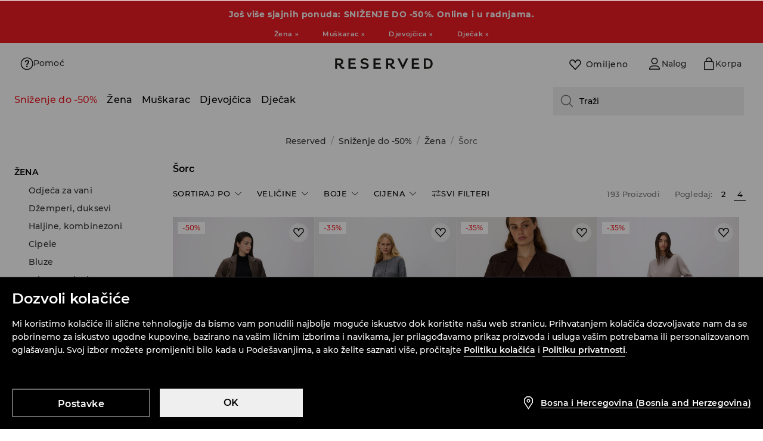

--- FILE ---
content_type: text/css
request_url: https://www.reserved.com/cms-statics/shared-components/0.91.25-rc-39/reserved.css
body_size: 22123
content:
:root{--color-primary-90:#0;--color-primary-80:#0;--color-primary-70:#0;--color-primary-60:#0;--color-primary-50:#0;--color-primary-40:#0;--color-primary-30:#0;--color-primary-20:#0;--color-primary-10:#0;--color-primary:var(--color-primary-50);--color-dark-100:#000000;--color-dark-90:#18191a;--color-dark-80:#303133;--color-dark-70:#494a4d;--color-dark-60:#616366;--color-dark-50:#7b7d80;--color-dark-40:#949699;--color-dark-30:#afb0b2;--color-dark-20:#c8c9cc;--color-dark-10:#e3e4e5;--color-dark-5:#f1f2f4;--color-white-100:#ffffff;--color-dark-alhpa-90:rgba(0, 0, 0, 0.9);--color-dark-alhpa-80:rgba(0, 0, 0, 0.8);--color-dark-alhpa-70:rgba(0, 0, 0, 0.7);--color-dark-alhpa-60:rgba(0, 0, 0, 0.6);--color-dark-alhpa-50:rgba(0, 0, 0, 0.5);--color-dark-alhpa-40:rgba(0, 0, 0, 0.4);--color-dark-alhpa-30:rgba(0, 0, 0, 0.3);--color-dark-alhpa-20:rgba(0, 0, 0, 0.2);--color-dark-alhpa-10:rgba(0, 0, 0, 0.1);--color-dark-alhpa-5:rgba(0, 0, 0, 0.05);--color-white-alhpa-90:rgba(255, 255, 255, 0.9);--color-white-alhpa-80:rgba(255, 255, 255, 0.8);--color-white-alhpa-70:rgba(255, 255, 255, 0.7);--color-white-alhpa-60:rgba(255, 255, 255, 0.6);--color-white-alhpa-50:rgba(255, 255, 255, 0.5);--color-white-alhpa-40:rgba(255, 255, 255, 0.4);--color-white-alhpa-30:rgba(255, 255, 255, 0.3);--color-white-alhpa-20:rgba(255, 255, 255, 0.2);--color-white-alhpa-10:rgba(255, 255, 255, 0.1);--color-white-alhpa-5:rgba(255, 255, 255, 0.05);--color-blue-90:#000e1a;--color-blue-80:#00294d;--color-blue-70:#004580;--color-blue-60:#1268b2;--color-blue-50:#2e90e5;--color-blue-40:#55a9f2;--color-blue-30:#91c5f2;--color-blue-20:#bfe2ff;--color-blue-10:#e5f3ff;--color-blue:var(--color-blue-50);--color-red-90:#1a0003;--color-red-80:#66000e;--color-red-70:#990015;--color-red-60:#cc001c;--color-red-50:#ff0023;--color-red-40:#ff334f;--color-red-30:#ff667b;--color-red-20:#ff99a7;--color-red-10:#ffccd3;--color-red:var(--color-red-50);--color-green-90:#011a00;--color-green-80:#014000;--color-green-70:#026600;--color-green-60:#0a8c07;--color-green-50:#0db209;--color-green-40:#2dcc29;--color-green-30:#5fe55c;--color-green-20:#94f291;--color-green-10:#cdffcc;--color-green:var(--color-green-50);--color-orange-90:#331f00;--color-orange-80:#663d00;--color-orange-70:#995c00;--color-orange-60:#cc7a00;--color-orange-50:#ff9900;--color-orange-40:#ffaa33;--color-orange-30:#ffc266;--color-orange-20:#ffd699;--color-orange-10:#ffebcc;--color-orange:var(--color-orange-50);--size-s:4px;--size-sm:8px;--size-m:16px;--size-l:32px;--size-xl:64px;--size-xxl:128px;--viewport-xs:320px;--viewport-s:640px;--viewport-m:1008px;--viewport-l:1540px;--elevation-01:0px 2px 12px rgba(24, 25, 26, 0.08),0px 1px 2px rgba(26, 13, 0, 0.08);--elevation-02:0px 4px 16px rgba(24, 25, 26, 0.1),0px 1px 4px rgba(26, 13, 0, 0.1);--elevation-03:0px 6px 24px rgba(24, 25, 26, 0.12),0px 1px 6px rgba(26, 13, 0, 0.1);--elevation-04:0px 8px 40px rgba(24, 25, 26, 0.14),0px 2px 12px rgba(26, 13, 0, 0.12);--radius-base-xs:2px;--radius-base-s:4px;--radius-base-sm:8px;--radius-base-m:16px;--radius-base-l:32px;--radius-pill-xxs:8px;--radius-pill-xs:10px;--radius-pill-s:12px;--radius-pill-sm:16px;--radius-pill-m:20px;--radius-pill-l:24px;--radius-pill-xl:32px;--radius-circle-xxs:2px;--radius-circle-xs:4px;--radius-circle-6:6px;--radius-circle-s:8px;--radius-circle-sm:12px;--radius-circle-m:16px;--radius-circle-l:20px;--radius-circle-xl:24px;--radius-circle-xxl:32px;--radius-circle-40:40px;--radius-circle-48:48px}a,abbr,acronym,address,applet,article,aside,audio,b,big,blockquote,body,canvas,caption,center,cite,code,dd,del,details,dfn,div,dl,dt,em,embed,fieldset,figcaption,figure,footer,form,h1,h2,h3,h4,h5,h6,header,hgroup,html,i,iframe,img,ins,kbd,label,legend,li,mark,menu,nav,object,ol,output,p,pre,q,ruby,s,samp,section,small,span,strike,strong,sub,summary,sup,table,tbody,td,tfoot,th,thead,time,tr,tt,u,ul,var,video{margin:0;padding:0;border:0;font-size:100%;vertical-align:baseline}:focus,a:active,a:focus,a:hover{outline:0}article,aside,details,figcaption,figure,footer,header,hgroup,menu,nav,section{display:block}body,html{height:100%}body{line-height:1}ol,ul{list-style:none}blockquote,q{quotes:none}blockquote:after,blockquote:before,q:after,q:before{content:'';content:none}input[type=search]::-webkit-search-cancel-button,input[type=search]::-webkit-search-decoration,input[type=search]::-webkit-search-results-button,input[type=search]::-webkit-search-results-decoration{-webkit-appearance:none;-moz-appearance:none}input[type=search]{-webkit-appearance:none;-moz-appearance:none;-webkit-box-sizing:content-box;-moz-box-sizing:content-box;box-sizing:content-box}audio,canvas,video{display:inline-block;max-width:100%}audio:not([controls]){display:none;height:0}[hidden]{display:none}html{font-size:100%;-webkit-text-size-adjust:100%;-ms-text-size-adjust:100%}img{border:0;-ms-interpolation-mode:bicubic;vertical-align:middle}figure,form{margin:0}legend{border:0;padding:0;white-space:normal}button,input,select,textarea{font-size:100%;margin:0;vertical-align:baseline}button,input{line-height:normal}button,select{text-transform:none}button,html input[type=button],input[type=reset],input[type=submit]{-webkit-appearance:button;cursor:pointer}button[disabled],html input[disabled]{cursor:default}input[type=checkbox],input[type=radio]{box-sizing:border-box;padding:0}input[type=search]{-webkit-appearance:textfield;-moz-box-sizing:content-box;-webkit-box-sizing:content-box;box-sizing:content-box}input[type=search]::-webkit-search-cancel-button,input[type=search]::-webkit-search-decoration{-webkit-appearance:none}button::-moz-focus-inner,input::-moz-focus-inner{border:0;padding:0}textarea{resize:vertical;overflow:auto;vertical-align:top;resize:vertical}table{border-collapse:collapse;border-spacing:0}button,html,input,select,textarea{color:#222}::-moz-selection{background:#b3d4fc;text-shadow:none}::selection{background:#b3d4fc;text-shadow:none}fieldset{border:0;margin:0;padding:0}.chromeframe{margin:.2em 0;background:#ccc;color:#000;padding:.2em 0}button{border:0}:root{--color-primary-100:#000000;--color-primary-90:#19191A;--color-primary-80:#333333;--color-primary-70:#4C4C4D;--color-primary-60:#656566;--color-primary-50:#7E7E80;--color-primary-40:#989899;--color-primary-30:#B1B1B2;--color-primary-20:#CACACC;--color-primary-10:#E4E4E5;--color-primary-5:#F3F3F5;--color-primary:var(--color-primary-50);--color-dark-100:#000000;--color-dark-90:#19191a;--color-dark-80:#333;--color-dark-70:#4c4c4d;--color-dark-60:#656566;--color-dark-50:#7e7e80;--color-dark-40:#989899;--color-dark-30:#b1b1b2;--color-dark-20:#cacacc;--color-dark-10:#e4e4e5;--color-dark-5:#f3f3f5;--color-red-50:#E71414;--color-green-50:#0BB407;--color-orange-50:#EB7F00;--color-blue-60:#014DB5;--elevation-base-01:0px 1px 2px rgba(0, 0, 0, 0.08),0px 2px 8px rgba(0, 0, 0, 0.1);--elevation-base-02:0px 1px 4px rgba(0, 0, 0, 0.1),0px 3px 16px rgba(0, 0, 0, 0.12);--elevation-base-03:0px 2px 6px rgba(0, 0, 0, 0.12),0px 8px 36px rgba(0, 0, 0, 0.14);--color-tokens-brand-origin:#231F20;--color-tokens-background-system-communication-info-light:var(--colors-blue-10);--color-tokens-background-system-communication-info:var(--colors-blue-70);--color-tokens-background-system-communication-error-light:var(--colors-red-10);--color-tokens-background-system-communication-error:var(--colors-red-60);--color-tokens-background-system-communication-alert-light:var(--colors-orange-10);--color-tokens-background-system-communication-alert:var(--colors-orange-60);--color-tokens-background-system-communication-success-light:var(--colors-green-10);--color-tokens-background-system-communication-success:var(--colors-green-60);--color-tokens-background-base-disabled-darker:var(--colors-dark-30);--color-tokens-background-base-overlay-lighter:var(--colors-alpha-dark-20);--color-tokens-background-base-overlay:var(--colors-alpha-dark-40);--color-tokens-background-base-gray-dark:var(--colors-dark-20);--color-tokens-background-base-gray:var(--colors-dark-10);--color-tokens-background-base-gray-light:var(--colors-dark-5);--color-tokens-background-base-dark-lighter:var(--colors-dark-70);--color-tokens-background-base-dark:var(--colors-dark-100);--color-tokens-background-base-white:var(--colors-white-100);--color-tokens-background-base-activated-white:var(--colors-alpha-white-30);--color-tokens-background-base-activated:var(--colors-alpha-dark-10);--color-tokens-background-base-pressed-white:var(--colors-alpha-white-30);--color-tokens-background-base-pressed:var(--colors-alpha-dark-10);--color-tokens-background-base-hover-white:var(--colors-alpha-white-10);--color-tokens-background-base-hover:var(--colors-alpha-dark-5);--color-tokens-background-base-disabled:var(--colors-dark-5);--color-tokens-background-button-tertiary-light-pressed:var(--colors-alpha-white-20);--color-tokens-background-button-tertiary-light-hover:var(--colors-alpha-white-10);--color-tokens-background-button-tertiary-dark-pressed:var(--colors-primary-20);--color-tokens-background-button-tertiary-dark-hover:var(--colors-primary-10);--color-tokens-background-button-square-light-hover:var(--colors-alpha-white-20);--color-tokens-background-button-square-light-pressed:var(--colors-alpha-white-10);--color-tokens-background-button-square-dark-hover:var(--colors-primary-20);--color-tokens-background-button-square-dark-pressed:var(--colors-primary-10);--color-tokens-background-button-secondary-light-pressed:var(--colors-primary-10);--color-tokens-background-button-secondary-light-focus:var(--colors-alpha-white-10);--color-tokens-background-button-secondary-dark-pressed:var(--colors-primary-90);--color-tokens-background-button-secondary-dark-focus:var(--colors-alpha-dark-10);--color-tokens-background-button-primary-light-focus:var(--colors-white-100);--color-tokens-background-button-primary-light-pressed:var(--colors-dark-10);--color-tokens-background-button-primary-light-disabled:var(--colors-dark-5);--color-tokens-background-button-primary-light-hover:var(--colors-dark-5);--color-tokens-background-button-primary-light-default:var(--colors-white-100);--color-tokens-background-button-primary-dark-pressed:var(--colors-primary-90);--color-tokens-background-button-primary-dark-focus:var(--colors-primary-70);--color-tokens-background-button-primary-dark-disabled:var(--colors-primary-30);--color-tokens-background-button-primary-dark-hover:var(--colors-primary-80);--color-tokens-background-button-primary-dark-default:var(--colors-primary-100);--color-tokens-background-selection-controls-background-active-special-disabled:var(--colors-green-20);--color-tokens-background-selection-controls-background-active-special:var(--colors-green-60);--color-tokens-background-selection-controls-background-indeterminate-special-disabled:var(--colors-orange-20);--color-tokens-background-selection-controls-background-indeterminate-special:var(--colors-orange-60);--color-tokens-background-selection-controls-background-inactive:var(--colors-dark-60);--color-tokens-background-selection-controls-background-disabled:var(--colors-dark-30);--color-tokens-background-selection-controls-background-dark:var(--colors-dark-100);--color-tokens-background-selection-controls-background-light:var(--colors-white-100);--color-tokens-border-button-secondary-light-disabled:var(--colors-alpha-white-20);--color-tokens-border-button-secondary-light-default:var(--colors-white-100);--color-tokens-border-button-secondary-dark-disabled:var(--colors-primary-20);--color-tokens-border-button-secondary-dark-default:var(--colors-primary-100);--color-tokens-border-notification-error:var(--colors-red-20);--color-tokens-border-notification-alert:var(--colors-orange-20);--color-tokens-border-notification-success:var(--colors-green-20);--color-tokens-border-notification-info:var(--colors-blue-20);--color-tokens-border-divider-darker:var(--colors-dark-10);--color-tokens-border-divider-lighter:var(--colors-dark-5);--color-tokens-border-controls-light-disabled:var(--colors-alpha-white-10);--color-tokens-border-controls-light-pressed:var(--colors-alpha-white-60);--color-tokens-border-controls-light-active:var(--colors-white-100);--color-tokens-border-controls-light-hover:var(--colors-alpha-white-40);--color-tokens-border-controls-light-default:var(--colors-alpha-white-20);--color-tokens-border-controls-dark-disabled:var(--colors-dark-10);--color-tokens-border-controls-dark-pressed:var(--colors-dark-60);--color-tokens-border-controls-dark-active:var(--colors-dark-100);--color-tokens-border-controls-dark-hover:var(--colors-dark-40);--color-tokens-border-controls-dark-default:var(--colors-dark-20);--color-tokens-border-base-light-focus:var(--colors-white-100);--color-tokens-border-base-light-validate:var(--colors-red-40);--color-tokens-border-base-light-regular:var(--colors-alpha-white-10);--color-tokens-border-base-white:var(--colors-white-100);--color-tokens-border-base-focus:var(--colors-dark-100);--color-tokens-border-base-validation:var(--colors-red-60);--color-tokens-border-base-dark-lighter:var(--colors-dark-70);--color-tokens-border-base-regular:var(--colors-dark-10);--color-tokens-border-loader-light:var(--colors-white-100);--color-tokens-border-loader-dark:var(--colors-dark-100);--color-tokens-text-notification-error:var(--colors-red-60);--color-tokens-text-notification-alert:var(--colors-orange-60);--color-tokens-text-notification-success:var(--colors-green-60);--color-tokens-text-notification-info:var(--colors-blue-60);--color-tokens-text-product-categories-sale:var(--colors-crimson-50);--color-tokens-text-product-categories-others:var(--colors-primary-50);--color-tokens-text-product-categories-premium-quality:var(--colors-akaroa-30);--color-tokens-text-product-categories-online-only:var(--colors-akaroa-30);--color-tokens-text-product-categories-ecoaware:var(--colors-apple-50);--color-tokens-text-white-disabled:var(--colors-alpha-white-30);--color-tokens-text-white-low-contrast:var(--colors-alpha-white-60);--color-tokens-text-white-high-contrast:var(--colors-alpha-white-80);--color-tokens-text-white-white:var(--colors-white-100);--color-tokens-text-icon-white-disabled:var(--colors-alpha-white-30);--color-tokens-text-icon-white-low-contrast:var(--colors-alpha-white-60);--color-tokens-text-icon-white-high-contrast:var(--colors-alpha-white-80);--color-tokens-text-icon-white-white:var(--colors-white-100);--color-tokens-text-icon-disabled:var(--colors-dark-30);--color-tokens-text-icon-low-contrast:var(--colors-dark-60);--color-tokens-text-icon-high-contrast:var(--colors-dark-80);--color-tokens-text-icon-dark:var(--colors-dark-100);--color-tokens-text-base-disabled:var(--colors-dark-30);--color-tokens-text-base-low-contrast:var(--colors-dark-60);--color-tokens-text-base-high-contrast:var(--colors-dark-80);--color-tokens-text-base-dark:var(--colors-dark-100);--colors-tussock-50:#C1883C;--colors-hippie-green-60:#4D7C49;--colors-nepal-40:#8FA0BC;--colors-akaroa-30:#D7BDAB;--colors-crimson-50:#ED1C24;--colors-apple-50:#63A73A;--colors-red-90:#1A0E00;--colors-red-80:#4D0000;--colors-red-70:#800000;--colors-red-60:#B20000;--colors-red-50:#E71414;--colors-red-40:#FF4D4D;--colors-red-30:#FF8080;--colors-red-20:#FFB2B2;--colors-red-10:#FFE5E5;--colors-orange-90:#1A0E00;--colors-orange-80:#4D2900;--colors-orange-70:#804500;--colors-orange-60:#B26000;--colors-orange-50:#EB7F00;--colors-orange-40:#FFAD4D;--colors-orange-30:#FFC480;--colors-orange-20:#FFDCB2;--colors-orange-10:#FFF3E5;--colors-green-90:#001A00;--colors-green-80:#024000;--colors-green-70:#026600;--colors-green-60:#038C00;--colors-green-50:#0BB407;--colors-green-40:#58C955;--colors-green-30:#93DB91;--colors-green-20:#BBEBB9;--colors-green-10:#E0F7DF;--colors-blue-90:#000B1A;--colors-blue-80:#00204D;--colors-blue-70:#003680;--colors-blue-60:#014DB5;--colors-blue-50:#2B75D9;--colors-blue-40:#508FE5;--colors-blue-30:#79ACF2;--colors-blue-20:#B2D3FF;--colors-blue-10:#E5F0FF;--colors-alpha-white-90:rgba(255,255,255,.9);--colors-alpha-white-80:rgba(255,255,255,.8);--colors-alpha-white-70:rgba(255,255,255,.7);--colors-alpha-white-60:rgba(255,255,255,.6);--colors-alpha-white-50:rgba(255,255,255,.5);--colors-alpha-white-40:rgba(255,255,255,.4);--colors-alpha-white-30:rgba(255,255,255,.3);--colors-alpha-white-20:rgba(255,255,255,.2);--colors-alpha-white-10:rgba(255,255,255,.1);--colors-alpha-white-5:rgba(255,255,255,0.05);--colors-alpha-dark-90:rgba(0,0,0,0.9);--colors-alpha-dark-80:rgba(0,0,0,0.8);--colors-alpha-dark-70:rgba(0,0,0,0.7);--colors-alpha-dark-60:rgba(0,0,0,0.6);--colors-alpha-dark-50:rgba(0,0,0,0.5);--colors-alpha-dark-40:rgba(0,0,0,0.4);--colors-alpha-dark-30:rgba(0,0,0,0.3);--colors-alpha-dark-20:rgba(0,0,0,0.2);--colors-alpha-dark-10:rgba(0,0,0,0.1);--colors-alpha-dark-5:rgba(0,0,0,0.05);--colors-white-100:#ffffff;--colors-dark-100:#000000;--colors-dark-90:#19191A;--colors-dark-80:#333333;--colors-dark-70:#4C4C4D;--colors-dark-60:#656566;--colors-dark-50:#7E7E80;--colors-dark-40:#989899;--colors-dark-30:#B1B1B2;--colors-dark-20:#CACACC;--colors-dark-10:#E4E4E5;--colors-dark-5:#f3f3f5;--colors-primary-100:#000000;--colors-primary-90:#19191A;--colors-primary-80:#333333;--colors-primary-70:#4C4C4D;--colors-primary-60:#656566;--colors-primary-50:#7E7E80;--colors-primary-40:#989899;--colors-primary-30:#B1B1B2;--colors-primary-20:#CACACC;--colors-primary-10:#E4E4E5;--colors-primary-5:#f3f3f5;--layout-wrapper-base-wider:1500px;--layout-wrapper-base-base:1280px;--layout-wrapper-base-fluid:100%;--layout-breakpoint-desktop-extra-large:1600px;--layout-breakpoint-desktop-large:1400px;--layout-breakpoint-desktop-medium:1280px;--layout-breakpoint-desktop-small:1008px;--layout-breakpoint-tablet:640px;--layout-breakpoint-mobile:0px;--layout-gutter-special-extra-large:var(--spacing-base-space-xxl);--layout-gutter-special-large:var(--spacing-other-space-80);--layout-gutter-special-medium:var(--spacing-other-space-40);--layout-gutter-special-products-view:var(--spacing-base-space-s);--layout-gutter-base-desktop:var(--spacing-other-space-24);--layout-gutter-base-tablet:var(--spacing-other-space-24);--layout-gutter-base-mobile:var(--spacing-base-space-m);--layout-margin-base-desktop-large:var(--spacing-base-space-xl);--layout-margin-base-desktop-small:var(--spacing-other-space-40);--layout-margin-base-tablet:var(--spacing-other-space-24);--layout-margin-base-mobile:var(--spacing-base-space-m);--spacing-other-space-88:88px;--spacing-other-space-80:80px;--spacing-other-space-72:72px;--spacing-other-space-56:56px;--spacing-other-space-48:48px;--spacing-other-space-40:40px;--spacing-other-space-24:24px;--spacing-other-space-12:12px;--spacing-other-space-2:2px;--spacing-base-space-xxl:128px;--spacing-base-space-xl:64px;--spacing-base-space-l:32px;--spacing-base-space-m:16px;--spacing-base-space-sm:8px;--spacing-base-space-s:4px;--sizing-other-size-88:88px;--sizing-other-size-80:80px;--sizing-other-size-72:72px;--sizing-other-size-56:56px;--sizing-other-size-48:48px;--sizing-other-size-40:40px;--sizing-other-size-24:24px;--sizing-other-size-12:12px;--sizing-other-size-2:2px;--sizing-base-size-xxl:128px;--sizing-base-size-xl:64px;--sizing-base-size-l:32px;--sizing-base-size-m:16px;--sizing-base-size-sm:8px;--sizing-base-size-s:4px;--border-base:2px;--border-thin:1px;--font-size-base:16px;--font-family-base:Montserrat;--font-h-space-positive-large:1.5%;--font-h-space-positive-base:1%;--font-h-space-positive-small:.5%;--font-h-space-negative-large:-1.5%;--font-h-space-negative-base:-1%;--font-h-space-negative-small:-.5%;--font-h-space-base-xl:0.5px;--font-h-space-base-l:0.3px;--font-h-space-base-m:0.2px;--font-h-space-base-s:0.1px;--font-h-space-base-none:0;--font-weight-bold-special:700;--font-weight-bold:600;--font-weight-regular:500;--text-case-upper:uppercase;--text-case-default:none;--text-decor-link:underline;--text-decor-sale:line-through;--font-size-multiplier-6-xl:48px;--font-size-multiplier-5-xl:40px;--font-size-multiplier-4-xl:32px;--font-size-multiplier-3-xl:28px;--font-size-multiplier-2-xl:24px;--font-size-multiplier-xl:20px;--font-size-multiplier-l:18px;--font-size-multiplier-base:var(--font-size-base);--font-size-multiplier-m:14px;--font-size-multiplier-s:12px;--font-size-multiplier-xs:10px;--swiper-theme-color:#007aff}@font-face{font-family:Montserrat;font-style:normal;font-weight:400;font-display:swap;src:local('Montserrat Regular'),local('Montserrat-Regular'),url(fonts/montserrat/Montserrat-Regular.woff2) format('woff2');unicode-range:U+0100-024F,U+0259,U+1E00-1EFF,U+2020,U+20A0-20AB,U+20AD-20CF,U+2113,U+2C60-2C7F,U+A720-A7FF}@font-face{font-family:Montserrat;font-style:normal;font-weight:400;font-display:swap;src:local('Montserrat Regular'),local('Montserrat-Regular'),url(fonts/montserrat/Montserrat-Regular.woff2) format('woff2');unicode-range:U+0000-00FF,U+0131,U+0152-0153,U+02BB-02BC,U+02C6,U+02DA,U+02DC,U+2000-206F,U+2074,U+20AC,U+2122,U+2191,U+2193,U+2212,U+2215,U+FEFF,U+FFFD}@font-face{font-family:Montserrat;font-style:normal;font-weight:500;font-display:swap;src:local('Montserrat Medium'),local('Montserrat-Medium'),url(fonts/montserrat/Montserrat-Medium.woff2) format('woff2');unicode-range:U+0100-024F,U+0259,U+1E00-1EFF,U+2020,U+20A0-20AB,U+20AD-20CF,U+2113,U+2C60-2C7F,U+A720-A7FF}@font-face{font-family:Montserrat;font-style:normal;font-weight:500;font-display:swap;src:local('Montserrat Medium'),local('Montserrat-Medium'),url(fonts/montserrat/Montserrat-Medium.woff2) format('woff2');unicode-range:U+0000-00FF,U+0131,U+0152-0153,U+02BB-02BC,U+02C6,U+02DA,U+02DC,U+2000-206F,U+2074,U+20AC,U+2122,U+2191,U+2193,U+2212,U+2215,U+FEFF,U+FFFD}@font-face{font-family:Montserrat;font-style:normal;font-weight:600;font-display:swap;src:local('Montserrat SemiBold'),local('Montserrat-SemiBold'),url(fonts/montserrat/Montserrat-SemiBold.woff2) format('woff2');unicode-range:U+0100-024F,U+0259,U+1E00-1EFF,U+2020,U+20A0-20AB,U+20AD-20CF,U+2113,U+2C60-2C7F,U+A720-A7FF}@font-face{font-family:Montserrat;font-style:normal;font-weight:600;font-display:swap;src:local('Montserrat SemiBold'),local('Montserrat-SemiBold'),url(fonts/montserrat/Montserrat-SemiBold.woff2) format('woff2');unicode-range:U+0000-00FF,U+0131,U+0152-0153,U+02BB-02BC,U+02C6,U+02DA,U+02DC,U+2000-206F,U+2074,U+20AC,U+2122,U+2191,U+2193,U+2212,U+2215,U+FEFF,U+FFFD}@font-face{font-family:Montserrat;font-style:normal;font-weight:700;font-display:swap;src:local('Montserrat Bold'),local('Montserrat-Bold'),url(fonts/montserrat/Montserrat-Bold.woff2) format('woff2');unicode-range:U+0100-024F,U+0259,U+1E00-1EFF,U+2020,U+20A0-20AB,U+20AD-20CF,U+2113,U+2C60-2C7F,U+A720-A7FF}@font-face{font-family:Montserrat;font-style:normal;font-weight:700;font-display:swap;src:local('Montserrat Bold'),local('Montserrat-Bold'),url(fonts/montserrat/Montserrat-Bold.woff2) format('woff2');unicode-range:U+0000-00FF,U+0131,U+0152-0153,U+02BB-02BC,U+02C6,U+02DA,U+02DC,U+2000-206F,U+2074,U+20AC,U+2122,U+2191,U+2193,U+2212,U+2215,U+FEFF,U+FFFD}*{font-family:Montserrat,sans-serif!important}.ds-color__primary-90{color:var(--color-primary-90)}.ds-background-color__primary-90{background-color:var(--color-primary-90)}.ds-color__primary-80{color:var(--color-primary-80)}.ds-background-color__primary-80{background-color:var(--color-primary-80)}.ds-color__primary-70{color:var(--color-primary-70)}.ds-background-color__primary-70{background-color:var(--color-primary-70)}.ds-color__primary-60{color:var(--color-primary-60)}.ds-background-color__primary-60{background-color:var(--color-primary-60)}.ds-color__primary-50{color:var(--color-primary-50)}.ds-background-color__primary-50{background-color:var(--color-primary-50)}.ds-color__primary-40{color:var(--color-primary-40)}.ds-background-color__primary-40{background-color:var(--color-primary-40)}.ds-color__primary-30{color:var(--color-primary-30)}.ds-background-color__primary-30{background-color:var(--color-primary-30)}.ds-color__primary-20{color:var(--color-primary-20)}.ds-background-color__primary-20{background-color:var(--color-primary-20)}.ds-color__primary-10{color:var(--color-primary-10)}.ds-background-color__primary-10{background-color:var(--color-primary-10)}.ds-color__primary{color:var(--color-primary)}.ds-background-color__primary{background-color:var(--color-primary)}.ds-color__dark-90{color:var(--color-dark-90)}.ds-background-color__dark-90{background-color:var(--color-dark-90)}.ds-color__dark-80{color:var(--color-dark-80)}.ds-background-color__dark-80{background-color:var(--color-dark-80)}.ds-color__dark-70{color:var(--color-dark-70)}.ds-background-color__dark-70{background-color:var(--color-dark-70)}.ds-color__dark-60{color:var(--color-dark-60)}.ds-background-color__dark-60{background-color:var(--color-dark-60)}.ds-color__dark-50{color:var(--color-dark-50)}.ds-background-color__dark-50{background-color:var(--color-dark-50)}.ds-color__dark-40{color:var(--color-dark-40)}.ds-background-color__dark-40{background-color:var(--color-dark-40)}.ds-color__dark-30{color:var(--color-dark-30)}.ds-background-color__dark-30{background-color:var(--color-dark-30)}.ds-color__dark-20{color:var(--color-dark-20)}.ds-background-color__dark-20{background-color:var(--color-dark-20)}.ds-color__dark-10{color:var(--color-dark-10)}.ds-background-color__dark-10{background-color:var(--color-dark-10)}.ds-color__dark-5{color:var(--color-dark-5)}.ds-background-color__dark-5{background-color:var(--color-dark-5)}.ds-color__white-100{color:var(--color-white-100)}.ds-background-color__white-100{background-color:var(--color-white-100)}.ds-color__dark-alhpa-90{color:var(--color-dark-alhpa-90)}.ds-background-color__dark-alhpa-90{background-color:var(--color-dark-alhpa-90)}.ds-color__dark-alhpa-80{color:var(--color-dark-alhpa-80)}.ds-background-color__dark-alhpa-80{background-color:var(--color-dark-alhpa-80)}.ds-color__dark-alhpa-70{color:var(--color-dark-alhpa-70)}.ds-background-color__dark-alhpa-70{background-color:var(--color-dark-alhpa-70)}.ds-color__dark-alhpa-60{color:var(--color-dark-alhpa-60)}.ds-background-color__dark-alhpa-60{background-color:var(--color-dark-alhpa-60)}.ds-color__dark-alhpa-50{color:var(--color-dark-alhpa-50)}.ds-background-color__dark-alhpa-50{background-color:var(--color-dark-alhpa-50)}.ds-color__dark-alhpa-40{color:var(--color-dark-alhpa-40)}.ds-background-color__dark-alhpa-40{background-color:var(--color-dark-alhpa-40)}.ds-color__dark-alhpa-30{color:var(--color-dark-alhpa-30)}.ds-background-color__dark-alhpa-30{background-color:var(--color-dark-alhpa-30)}.ds-color__dark-alhpa-20{color:var(--color-dark-alhpa-20)}.ds-background-color__dark-alhpa-20{background-color:var(--color-dark-alhpa-20)}.ds-color__dark-alhpa-10{color:var(--color-dark-alhpa-10)}.ds-background-color__dark-alhpa-10{background-color:var(--color-dark-alhpa-10)}.ds-color__dark-alhpa-5{color:var(--color-dark-alhpa-5)}.ds-background-color__dark-alhpa-5{background-color:var(--color-dark-alhpa-5)}.ds-color__white-alhpa-90{color:var(--color-white-alhpa-90)}.ds-background-color__white-alhpa-90{background-color:var(--color-white-alhpa-90)}.ds-color__white-alhpa-80{color:var(--color-white-alhpa-80)}.ds-background-color__white-alhpa-80{background-color:var(--color-white-alhpa-80)}.ds-color__white-alhpa-70{color:var(--color-white-alhpa-70)}.ds-background-color__white-alhpa-70{background-color:var(--color-white-alhpa-70)}.ds-color__white-alhpa-60{color:var(--color-white-alhpa-60)}.ds-background-color__white-alhpa-60{background-color:var(--color-white-alhpa-60)}.ds-color__white-alhpa-50{color:var(--color-white-alhpa-50)}.ds-background-color__white-alhpa-50{background-color:var(--color-white-alhpa-50)}.ds-color__white-alhpa-40{color:var(--color-white-alhpa-40)}.ds-background-color__white-alhpa-40{background-color:var(--color-white-alhpa-40)}.ds-color__white-alhpa-30{color:var(--color-white-alhpa-30)}.ds-background-color__white-alhpa-30{background-color:var(--color-white-alhpa-30)}.ds-color__white-alhpa-20{color:var(--color-white-alhpa-20)}.ds-background-color__white-alhpa-20{background-color:var(--color-white-alhpa-20)}.ds-color__white-alhpa-10{color:var(--color-white-alhpa-10)}.ds-background-color__white-alhpa-10{background-color:var(--color-white-alhpa-10)}.ds-color__white-alhpa-5{color:var(--color-white-alhpa-5)}.ds-background-color__white-alhpa-5{background-color:var(--color-white-alhpa-5)}.ds-color__blue-90{color:var(--color-blue-90)}.ds-background-color__blue-90{background-color:var(--color-blue-90)}.ds-color__blue-80{color:var(--color-blue-80)}.ds-background-color__blue-80{background-color:var(--color-blue-80)}.ds-color__blue-70{color:var(--color-blue-70)}.ds-background-color__blue-70{background-color:var(--color-blue-70)}.ds-color__blue-60{color:var(--color-blue-60)}.ds-background-color__blue-60{background-color:var(--color-blue-60)}.ds-color__blue-50{color:var(--color-blue-50)}.ds-background-color__blue-50{background-color:var(--color-blue-50)}.ds-color__blue-40{color:var(--color-blue-40)}.ds-background-color__blue-40{background-color:var(--color-blue-40)}.ds-color__blue-30{color:var(--color-blue-30)}.ds-background-color__blue-30{background-color:var(--color-blue-30)}.ds-color__blue-20{color:var(--color-blue-20)}.ds-background-color__blue-20{background-color:var(--color-blue-20)}.ds-color__blue-10{color:var(--color-blue-10)}.ds-background-color__blue-10{background-color:var(--color-blue-10)}.ds-color__blue{color:var(--color-blue-50)}.ds-background-color__blue{background-color:var(--color-blue-50)}.ds-color__red-90{color:var(--color-red-90)}.ds-background-color__red-90{background-color:var(--color-red-90)}.ds-color__red-80{color:var(--color-red-80)}.ds-background-color__red-80{background-color:var(--color-red-80)}.ds-color__red-70{color:var(--color-red-70)}.ds-background-color__red-70{background-color:var(--color-red-70)}.ds-color__red-60{color:var(--color-red-60)}.ds-background-color__red-60{background-color:var(--color-red-60)}.ds-color__red-50{color:var(--color-red-50)}.ds-background-color__red-50{background-color:var(--color-red-50)}.ds-color__red-40{color:var(--color-red-40)}.ds-background-color__red-40{background-color:var(--color-red-40)}.ds-color__red-30{color:var(--color-red-30)}.ds-background-color__red-30{background-color:var(--color-red-30)}.ds-color__red-20{color:var(--color-red-20)}.ds-background-color__red-20{background-color:var(--color-red-20)}.ds-color__red-10{color:var(--color-red-10)}.ds-background-color__red-10{background-color:var(--color-red-10)}.ds-color__red{color:var(--color-red-50)}.ds-background-color__red{background-color:var(--color-red-50)}.ds-color__green-90{color:var(--color-green-90)}.ds-background-color__green-90{background-color:var(--color-green-90)}.ds-color__green-80{color:var(--color-green-80)}.ds-background-color__green-80{background-color:var(--color-green-80)}.ds-color__green-70{color:var(--color-green-70)}.ds-background-color__green-70{background-color:var(--color-green-70)}.ds-color__green-60{color:var(--color-green-60)}.ds-background-color__green-60{background-color:var(--color-green-60)}.ds-color__green-50{color:var(--color-green-50)}.ds-background-color__green-50{background-color:var(--color-green-50)}.ds-color__green-40{color:var(--color-green-40)}.ds-background-color__green-40{background-color:var(--color-green-40)}.ds-color__green-30{color:var(--color-green-30)}.ds-background-color__green-30{background-color:var(--color-green-30)}.ds-color__green-20{color:var(--color-green-20)}.ds-background-color__green-20{background-color:var(--color-green-20)}.ds-color__green-10{color:var(--color-green-10)}.ds-background-color__green-10{background-color:var(--color-green-10)}.ds-color__green{color:var(--color-green-50)}.ds-background-color__green{background-color:var(--color-green-50)}.ds-color__orange-90{color:var(--color-orange-90)}.ds-background-color__orange-90{background-color:var(--color-orange-90)}.ds-color__orange-80{color:var(--color-orange-80)}.ds-background-color__orange-80{background-color:var(--color-orange-80)}.ds-color__orange-70{color:var(--color-orange-70)}.ds-background-color__orange-70{background-color:var(--color-orange-70)}.ds-color__orange-60{color:var(--color-orange-60)}.ds-background-color__orange-60{background-color:var(--color-orange-60)}.ds-color__orange-50{color:var(--color-orange-50)}.ds-background-color__orange-50{background-color:var(--color-orange-50)}.ds-color__orange-40{color:var(--color-orange-40)}.ds-background-color__orange-40{background-color:var(--color-orange-40)}.ds-color__orange-30{color:var(--color-orange-30)}.ds-background-color__orange-30{background-color:var(--color-orange-30)}.ds-color__orange-20{color:var(--color-orange-20)}.ds-background-color__orange-20{background-color:var(--color-orange-20)}.ds-color__orange-10{color:var(--color-orange-10)}.ds-background-color__orange-10{background-color:var(--color-orange-10)}.ds-color__orange{color:var(--color-orange-50)}.ds-background-color__orange{background-color:var(--color-orange-50)}@font-face{font-family:swiper-icons;src:url('data:application/font-woff;charset=utf-8;base64, [base64]//wADZ2x5ZgAAAywAAADMAAAD2MHtryVoZWFkAAABbAAAADAAAAA2E2+eoWhoZWEAAAGcAAAAHwAAACQC9gDzaG10eAAAAigAAAAZAAAArgJkABFsb2NhAAAC0AAAAFoAAABaFQAUGG1heHAAAAG8AAAAHwAAACAAcABAbmFtZQAAA/gAAAE5AAACXvFdBwlwb3N0AAAFNAAAAGIAAACE5s74hXjaY2BkYGAAYpf5Hu/j+W2+MnAzMYDAzaX6QjD6/4//Bxj5GA8AuRwMYGkAPywL13jaY2BkYGA88P8Agx4j+/8fQDYfA1AEBWgDAIB2BOoAeNpjYGRgYNBh4GdgYgABEMnIABJzYNADCQAACWgAsQB42mNgYfzCOIGBlYGB0YcxjYGBwR1Kf2WQZGhhYGBiYGVmgAFGBiQQkOaawtDAoMBQxXjg/wEGPcYDDA4wNUA2CCgwsAAAO4EL6gAAeNpj2M0gyAACqxgGNWBkZ2D4/wMA+xkDdgAAAHjaY2BgYGaAYBkGRgYQiAHyGMF8FgYHIM3DwMHABGQrMOgyWDLEM1T9/w8UBfEMgLzE////P/5//f/V/xv+r4eaAAeMbAxwIUYmIMHEgKYAYjUcsDAwsLKxc3BycfPw8jEQA/[base64]/uznmfPFBNODM2K7MTQ45YEAZqGP81AmGGcF3iPqOop0r1SPTaTbVkfUe4HXj97wYE+yNwWYxwWu4v1ugWHgo3S1XdZEVqWM7ET0cfnLGxWfkgR42o2PvWrDMBSFj/IHLaF0zKjRgdiVMwScNRAoWUoH78Y2icB/yIY09An6AH2Bdu/UB+yxopYshQiEvnvu0dURgDt8QeC8PDw7Fpji3fEA4z/PEJ6YOB5hKh4dj3EvXhxPqH/SKUY3rJ7srZ4FZnh1PMAtPhwP6fl2PMJMPDgeQ4rY8YT6Gzao0eAEA409DuggmTnFnOcSCiEiLMgxCiTI6Cq5DZUd3Qmp10vO0LaLTd2cjN4fOumlc7lUYbSQcZFkutRG7g6JKZKy0RmdLY680CDnEJ+UMkpFFe1RN7nxdVpXrC4aTtnaurOnYercZg2YVmLN/d/gczfEimrE/fs/bOuq29Zmn8tloORaXgZgGa78yO9/cnXm2BpaGvq25Dv9S4E9+5SIc9PqupJKhYFSSl47+Qcr1mYNAAAAeNptw0cKwkAAAMDZJA8Q7OUJvkLsPfZ6zFVERPy8qHh2YER+3i/BP83vIBLLySsoKimrqKqpa2hp6+jq6RsYGhmbmJqZSy0sraxtbO3sHRydnEMU4uR6yx7JJXveP7WrDycAAAAAAAH//wACeNpjYGRgYOABYhkgZgJCZgZNBkYGLQZtIJsFLMYAAAw3ALgAeNolizEKgDAQBCchRbC2sFER0YD6qVQiBCv/H9ezGI6Z5XBAw8CBK/m5iQQVauVbXLnOrMZv2oLdKFa8Pjuru2hJzGabmOSLzNMzvutpB3N42mNgZGBg4GKQYzBhYMxJLMlj4GBgAYow/P/PAJJhLM6sSoWKfWCAAwDAjgbRAAB42mNgYGBkAIIbCZo5IPrmUn0hGA0AO8EFTQAA');font-weight:400;font-style:normal}.swiper,swiper-container{margin-left:auto;margin-right:auto;position:relative;overflow:hidden;list-style:none;padding:0;z-index:1;display:block}.swiper-vertical>.swiper-wrapper{flex-direction:column}.swiper-wrapper{position:relative;width:100%;height:100%;z-index:1;display:flex;transition-property:transform;transition-timing-function:var(--swiper-wrapper-transition-timing-function,initial);box-sizing:content-box}.swiper-android .swiper-slide,.swiper-wrapper{transform:translate3d(0,0,0)}.swiper-horizontal{touch-action:pan-y}.swiper-vertical{touch-action:pan-x}.swiper-slide,swiper-slide{flex-shrink:0;width:100%;height:100%;position:relative;transition-property:transform;display:block}.swiper-slide-invisible-blank{visibility:hidden}.swiper-autoheight,.swiper-autoheight .swiper-slide{height:auto}.swiper-autoheight .swiper-wrapper{align-items:flex-start;transition-property:transform,height}.swiper-backface-hidden .swiper-slide{transform:translateZ(0);-webkit-backface-visibility:hidden;backface-visibility:hidden}.swiper-3d.swiper-css-mode .swiper-wrapper{perspective:1200px}.swiper-3d .swiper-wrapper{transform-style:preserve-3d}.swiper-3d{perspective:1200px}.swiper-3d .swiper-cube-shadow,.swiper-3d .swiper-slide,.swiper-3d .swiper-slide-shadow,.swiper-3d .swiper-slide-shadow-bottom,.swiper-3d .swiper-slide-shadow-left,.swiper-3d .swiper-slide-shadow-right,.swiper-3d .swiper-slide-shadow-top{transform-style:preserve-3d}.swiper-3d .swiper-slide-shadow,.swiper-3d .swiper-slide-shadow-bottom,.swiper-3d .swiper-slide-shadow-left,.swiper-3d .swiper-slide-shadow-right,.swiper-3d .swiper-slide-shadow-top{position:absolute;left:0;top:0;width:100%;height:100%;pointer-events:none;z-index:10}.swiper-3d .swiper-slide-shadow{background:rgba(0,0,0,.15)}.swiper-3d .swiper-slide-shadow-left{background-image:linear-gradient(to left,rgba(0,0,0,.5),rgba(0,0,0,0))}.swiper-3d .swiper-slide-shadow-right{background-image:linear-gradient(to right,rgba(0,0,0,.5),rgba(0,0,0,0))}.swiper-3d .swiper-slide-shadow-top{background-image:linear-gradient(to top,rgba(0,0,0,.5),rgba(0,0,0,0))}.swiper-3d .swiper-slide-shadow-bottom{background-image:linear-gradient(to bottom,rgba(0,0,0,.5),rgba(0,0,0,0))}.swiper-css-mode>.swiper-wrapper{overflow:auto;scrollbar-width:none;-ms-overflow-style:none}.swiper-css-mode>.swiper-wrapper::-webkit-scrollbar{display:none}.swiper-css-mode>.swiper-wrapper>.swiper-slide{scroll-snap-align:start start}.swiper-horizontal.swiper-css-mode>.swiper-wrapper{scroll-snap-type:x mandatory}.swiper-vertical.swiper-css-mode>.swiper-wrapper{scroll-snap-type:y mandatory}.swiper-centered>.swiper-wrapper::before{content:'';flex-shrink:0;order:9999}.swiper-centered>.swiper-wrapper>.swiper-slide{scroll-snap-align:center center;scroll-snap-stop:always}.swiper-centered.swiper-horizontal>.swiper-wrapper>.swiper-slide:first-child{margin-inline-start:var(--swiper-centered-offset-before)}.swiper-centered.swiper-horizontal>.swiper-wrapper::before{height:100%;min-height:1px;width:var(--swiper-centered-offset-after)}.swiper-centered.swiper-vertical>.swiper-wrapper>.swiper-slide:first-child{margin-block-start:var(--swiper-centered-offset-before)}.swiper-centered.swiper-vertical>.swiper-wrapper::before{width:100%;min-width:1px;height:var(--swiper-centered-offset-after)}.swiper-lazy-preloader{width:42px;height:42px;position:absolute;left:50%;top:50%;margin-left:-21px;margin-top:-21px;z-index:10;transform-origin:50%;box-sizing:border-box;border:4px solid var(--swiper-preloader-color,var(--swiper-theme-color));border-radius:50%;border-top-color:transparent}.swiper-watch-progress .swiper-slide-visible .swiper-lazy-preloader,.swiper:not(.swiper-watch-progress) .swiper-lazy-preloader,swiper-container:not(.swiper-watch-progress) .swiper-lazy-preloader{animation:1s linear infinite swiper-preloader-spin}.swiper-lazy-preloader-white{--swiper-preloader-color:#fff}.swiper-lazy-preloader-black{--swiper-preloader-color:#000}@keyframes swiper-preloader-spin{0%{transform:rotate(0)}100%{transform:rotate(360deg)}}@font-face{font-family:revicons;fallback:fallback;src:url(/skin/frontend/4.121.0/narch/public/fonts/revicons.1BYQ9zn.woff) format("woff"),url(/skin/frontend/4.121.0/narch/public/fonts/revicons.31sIlJQ.ttf) format("ttf"),url(/skin/frontend/4.121.0/narch/public/fonts/revicons.1PfvIuf.eot) format("ttf")}.react-multi-carousel-list{display:-webkit-box;display:-webkit-flex;display:-ms-flexbox;display:flex;-webkit-box-align:center;-webkit-align-items:center;-ms-flex-align:center;align-items:center;overflow:hidden;position:relative}.react-multi-carousel-track{list-style:none;padding:0;margin:0;display:-webkit-box;display:-webkit-flex;display:-ms-flexbox;display:flex;-webkit-box-orient:horizontal;-webkit-box-direction:normal;-webkit-flex-direction:row;-ms-flex-direction:row;flex-direction:row;position:relative;-webkit-transform-style:preserve-3d;transform-style:preserve-3d;-webkit-backface-visibility:hidden;backface-visibility:hidden;will-change:transform,transition}.react-multiple-carousel__arrow{position:absolute;outline:0;-webkit-transition:.5s;-o-transition:.5s;transition:.5s;border-radius:35px;z-index:1000;border:0;background:rgba(0,0,0,.5);min-width:43px;min-height:43px;opacity:1;cursor:pointer}.react-multiple-carousel__arrow:hover{background:rgba(0,0,0,.8)}.react-multiple-carousel__arrow::before{font-size:20px;color:#fff;display:block;font-family:revicons;text-align:center;z-index:2;position:relative}.react-multiple-carousel__arrow--left{left:calc(4% + 1px)}.react-multiple-carousel__arrow--left::before{content:"î ¤"}.react-multiple-carousel__arrow--right{right:calc(4% + 1px)}.react-multiple-carousel__arrow--right::before{content:"î ¥"}.react-multi-carousel-dot-list{position:absolute;bottom:0;display:-webkit-box;display:-webkit-flex;display:-ms-flexbox;display:flex;left:0;right:0;-webkit-box-pack:center;-webkit-justify-content:center;-ms-flex-pack:center;justify-content:center;margin:0;padding:0;list-style:none;text-align:center}.react-multi-carousel-dot button{display:inline-block;width:12px;height:12px;border-radius:50%;opacity:1;padding:0;-webkit-box-shadow:none;box-shadow:none;-webkit-transition:background .5s;-o-transition:background .5s;transition:background .5s;border:2px solid gray;margin:0 6px 0 0;outline:0;cursor:pointer}.react-multi-carousel-dot button:hover:active,.react-multi-carousel-dot--active button{background:#080808}.react-multi-carousel-item{-webkit-transform-style:preserve-3d;transform-style:preserve-3d;-webkit-backface-visibility:hidden;backface-visibility:hidden}@media all and (-ms-high-contrast:none),(-ms-high-contrast:active){.react-multi-carousel-item{-webkit-flex-shrink:0!important;-ms-flex-negative:0!important;flex-shrink:0!important}.react-multi-carousel-track{overflow:visible!important}}.ds-accordion-button{cursor:pointer}.ds-accordion-button button{width:100%;border:2px solid transparent;display:flex;align-items:center;justify-content:space-between;background-color:transparent}.ds-accordion-button-content{display:flex;align-items:center;width:100%}.ds-accordion-button-icon-state{margin-left:auto}.ds-accordion-panel{display:flex;align-items:center;text-transform:uppercase;overflow:hidden;position:relative}.ds-accordion,.ds-accordion-button,.ds-accordion-item,.ds-accordion-panel{width:100%;box-sizing:border-box}.ds-accordion__inner-spacing{padding-left:0;padding-right:0}.ds-accordion-button-padding-left__4 button,.ds-accordion-panel-padding-left__4{padding-left:4px}.ds-accordion-button-padding-left__8 button,.ds-accordion-panel-padding-left__8{padding-left:8px}.ds-accordion-button-padding-left__12 button,.ds-accordion-panel-padding-left__12{padding-left:12px}.ds-accordion-button-padding-left__16 button,.ds-accordion-panel-padding-left__16{padding-left:16px}.ds-accordion-button-padding-left__24 button,.ds-accordion-panel-padding-left__24{padding-left:24px}.ds-accordion-button-padding-left__32 button,.ds-accordion-panel-padding-left__32{padding-left:32px}.ds-accordion-panel>div{transition:min-height .2s linear}.ds-accordion.ds-accordion__multiple-levels .ds-accordion-panel .ds-accordion-panel-wrapper>.ds-accordion-panel-content{padding:unset}.ds-badge{display:flex;justify-content:center;align-items:center;box-sizing:border-box;line-height:1}.ds-badge-disabled{background-color:var(--color-dark-5);color:var(--color-dark-30)}.ds-badge-size__s{font-size:10px;letter-spacing:.1px}.ds-badge-size__s__pill{border-radius:var(--radius-pill-xxs)}.ds-badge-size__m{font-size:12px;letter-spacing:.1px}.ds-badge-size__m__pill{border-radius:var(--radius-pill-s)}.ds-badge-size__l__pill{padding:8px 12px;border-radius:var(--radius-pill-sm)}.ds-badge-dot{min-width:auto;border-radius:50%}.ds-badge-size__l__dot .ds-badge-text,.ds-badge-size__m__dot .ds-badge-text,.ds-badge-size__s__dot .ds-badge-text{display:none}.ds-badge-uppercase{text-transform:uppercase}.ds-badge-text-overflow .ds-badge-text{text-overflow:ellipsis;white-space:nowrap;overflow:hidden}.ds-p__s{padding:var(--size-s)}.ds-p__sm{padding:var(--size-sm)}.ds-p__m{padding:var(--size-m)}.ds-p__l{padding:var(--size-l)}.ds-p__xl{padding:var(--size-xl)}.ds-p__xxl{padding:var(--size-xxl)}.ds-m__s{margin:var(--size-s)}.ds-m__sm{margin:var(--size-sm)}.ds-m__m{margin:var(--size-m)}.ds-m__l{margin:var(--size-l)}.ds-m__xl{margin:var(--size-xl)}.ds-m__xxl{margin:var(--size-xxl)}.ds-e__01{box-shadow:var(--elevation-01)}.ds-e__02{box-shadow:var(--elevation-02)}.ds-e__03{box-shadow:var(--elevation-03)}.ds-e__04{box-shadow:var(--elevation-04)}.ds-r-base__xs{border-radius:var(--radius-base-xs)}.ds-r-base__s{border-radius:var(--radius-base-s)}.ds-r-base__sm{border-radius:var(--radius-base-sm)}.ds-r-base__m{border-radius:var(--radius-base-m)}.ds-r-base__l{border-radius:var(--radius-base-l)}.ds-r-pill__xs{border-radius:var(--radius-pill-xs)}.ds-r-pill__s{border-radius:var(--radius-pill-s)}.ds-r-pill__sm{border-radius:var(--radius-pill-sm)}.ds-r-pill__m{border-radius:var(--radius-pill-m)}.ds-r-pill__l{border-radius:var(--radius-pill-l)}.ds-r-pill__xl{border-radius:var(--radius-pill-xl)}.ds-r-circle__xxs{border-radius:var(--radius-circle-xxs)}.ds-r-circle__xs{border-radius:var(--radius-circle-xs)}.ds-r-circle__6{border-radius:var(--radius-circle-6)}.ds-r-circle__s{border-radius:var(--radius-circle-s)}.ds-r-circle__sm{border-radius:var(--radius-circle-sm)}.ds-r-circle__m{border-radius:var(--radius-circle-m)}.ds-r-circle__l{border-radius:var(--radius-circle-l)}.ds-r-circle__xl{border-radius:var(--radius-circle-xl)}.ds-r-circle__xxl{border-radius:var(--radius-circle-xxl)}.ds-r-circle__40{border-radius:var(--radius-circle-40)}.ds-r-circle__48{border-radius:var(--radius-circle-48)}.ds-button{position:relative;transition:background-color .15s;text-transform:capitalize}.ds-button-text{border:2px solid;text-align:center;font-weight:600;padding:0}.ds-button-text:before{content:'';display:block;position:absolute;top:0;left:0;width:100%;height:100%}.ds-button-loading{cursor:default;pointer-events:none}.ds-button-fill-container{width:100%}.ds-button-text.ds-button-size__s{min-height:32px;font-size:14px;padding:4px 16px}.ds-button-text.ds-button-size__m{min-height:40px;font-size:14px;padding:8px 24px}.ds-button-text.ds-button-size__l{min-height:48px;font-size:16px;padding:12px 32px}.ds-button-rounded{border-radius:24px;text-overflow:ellipsis;white-space:nowrap;overflow:hidden}.ds-button-dots-text{text-overflow:ellipsis;white-space:nowrap;overflow:hidden}.ds-button-size__s .spin{padding:0 16px}.ds-button-size__m .spin{padding:0 24px}.ds-button-size__l .spin{padding:0 32px}.ds-button-size__s .spin::before{height:14px;width:14px}.ds-button-size__l .spin::before,.ds-button-size__m .spin::before{height:21px;width:21px}.ds-button__primary.ds-button-loading.ds-button__dark .spin::before,.ds-button__primary.ds-button-loading.ds-button__default .spin::before,.ds-button__secondary.ds-button-loading.ds-button__light .spin::before{border:1.5px solid var(--color-white-100);border-top-color:transparent}.ds-button__primary.ds-button-loading.ds-button__light .spin::before,.ds-button__secondary.ds-button-loading.ds-button__dark .spin::before{border:1.5px solid var(--color-dark-100);border-top-color:transparent}.ds-button__icon{box-sizing:border-box;padding:0}.ds-button__icon>span{margin:0 auto}.ds-button__icon.ds-button-size__l{min-height:40px;min-width:40px}.ds-button__icon.ds-button-size__m{min-height:32px;min-width:32px}.ds-button__icon.ds-button-size__s{min-height:24px;min-width:24px}.ds-button__icon.ds-button__simple.ds-button-size__m{height:24px;width:24px}.ds-button__icon.ds-button__simple.ds-button-size__s{height:16px;width:16px}.ds-button__icon:focus-visible{outline:2px solid var(--color-primary-50)}.ds-button__text{background-color:transparent;border:unset}.ds-button__text.ds-button-disabled:hover{cursor:not-allowed;text-decoration:unset}.ds-button__text.ds-text-underline:after,.ds-button__text:after{content:'';position:absolute;width:0;height:2px;bottom:0;left:0;background-color:var(--color-dark-90)}.ds-button__text.ds-text-underline:after,.ds-button__text:hover::after{width:100%}.ds-button__text.ds-button-text{margin:16px 8px;padding:unset}.ds-button__text.ds-button-size__s{min-height:18px;font-size:12px;line-height:18px}.ds-button__text.ds-button-size__m{min-height:22px;font-size:14px;line-height:22px}.ds-button__text.ds-button-size__l{min-height:24px;font-size:16px;line-height:24px}@keyframes spinner{0%{transform:translate(-50%,-50%) rotate(0)}100%{transform:translate(-50%,-50%) rotate(360deg)}}.ds-button-disabled{background-color:var(--color-dark-40);border:1px solid var(--color-dark-40);color:var(--color-primary-100);cursor:not-allowed;pointer-events:none}.ds-calendar{height:auto;max-width:312px;width:100%;background:var(--color-white-100);box-shadow:var(--elevation-02);border-radius:4px}.ds-calendar-container{padding:16px}.ds-calendar-content{display:flex;flex-wrap:wrap}.ds-calendar-item{max-width:calc(100% / 3);width:100%;height:40px;display:flex;justify-content:center;align-items:center;cursor:pointer}.ds-calendar-item:hover{background:var(--color-dark-alhpa-10);border-radius:var(--radius-circle-l)}.ds-calendar-item__active,.ds-calendar-item__active:hover{background:var(--color-dark-90);color:var(--color-white-100)!important;border-radius:var(--radius-circle-l)}.ds-calendar-item__disabled{color:var(--color-dark-30)!important;cursor:default!important}.ds-calendar-item__disabled:hover{background:var(--color-white-100)!important;color:var(--color-dark-30)!important}.ds-calendar-navigation{padding:16px 0;margin:0 28px;display:flex;justify-content:space-between;align-items:center}.ds-calendar-navigation-button{cursor:pointer;width:16px}.ds-calendar-navigation-value{width:auto;text-transform:uppercase;font-weight:500;font-size:14px;line-height:20px;letter-spacing:.2px;color:var(--color-dark-90);border-bottom:2px solid var(--color-white-100);position:relative;top:3px}.ds-calendar-navigation-value:hover{cursor:pointer;border-bottom:2px solid var(--color-dark-90)}.ds-calendar-days-wrapper{display:flex;flex-direction:column;width:100%}.ds-calendar-weekdays-wrapper{display:flex;padding-bottom:8px}.ds-calendar-weekdays-item{max-width:40px;width:100%;height:18px;display:flex;justify-content:center;align-items:center;text-transform:uppercase;font-weight:500;font-size:12px;line-height:18px;color:var(--color-dark-60)}.ds-calendar-day-item{font-weight:500;font-size:14px;line-height:22px;display:flex;width:40px;height:40px;justify-content:center;align-items:center;cursor:pointer;color:var(--color-dark-80)}.ds-carousel{height:100%;width:100%;position:relative}.ds-carousel.ds-carousel-variant-product{height:auto}.ds-carousel-button-next,.ds-carousel-button-prev{position:absolute;top:0;height:100%;display:flex;align-items:center;opacity:.5;cursor:pointer;z-index:2}.ds-carousel-button-next:hover,.ds-carousel-button-prev:hover{opacity:1}.ds-carousel-button-prev{left:0}.ds-carousel-button-next{right:0}.ds-carousel-pagination.in,.ds-carousel-pagination.out{display:flex;grid-gap:18px;justify-content:center}.ds-carousel-pagination.in{position:absolute;bottom:0;z-index:2;left:0}.ds-carousel-item{width:100%;height:100%;flex:1 0 100%;display:flex;align-items:center;justify-content:center;color:#fff;font-size:72px;overflow:hidden;position:relative}.ds-carousel-buttons-container{display:flex;margin-top:48px}.ds-product-tile>.ds-link{display:inline}.ds-carousel-overflow-visible .swiper{overflow:visible}.swiper{height:100%}.ds-carousel-variant-product .swiper,.ds-carousel-variant-product .swiper-wrapper{height:auto}.swiper-button-disabled{display:none}.swiper-pagination{display:flex;grid-gap:6px;justify-content:center;position:absolute;top:50%;margin-top:-4px;z-index:2;left:12px;width:24px}.swiper-pagination-bullet{display:block;width:6px;height:6px;background-color:var(--color-white-100);border-radius:50%;cursor:pointer;opacity:.5}.swiper-pagination-bullet.swiper-pagination-bullet-active,.swiper-pagination-bullet:hover{opacity:1}.ds-carousel-pagination.out .swiper-pagination-bullet{background-color:var(--color-primary)}.ds-carousel-item-example{position:absolute;left:0;right:0;top:0;bottom:0;display:flex;flex-direction:column;align-items:center;justify-content:center}.ds-checkbox,.ds-checkbox *{box-sizing:border-box}.ds-checkbox{display:inline-flex}.small-checkbox{--line-height:22px;--margin-left:2px;--margin-top:4px}.medium-checkbox{--line-height:24px;--margin-left:6px;--margin-top:11px}.error-checkbox{--border-color:var(--color-red)}.empty-checkbox{--border-color:var(--color-dark-40)}.filled-checkbox{--border-color:var(--color-dark-90);--background-color:var(--color-dark-90)}.ds-checkbox>.checkbox-container{position:relative;display:inline-block}.styled-checkbox{height:100%}.styled-checkbox .checkbox-icon{width:var(--icon-size);height:var(--icon-size);background-color:#fff}.hidden-checkbox{border:0;clip:rect(0 0 0 0);height:1px;margin:-1px;overflow:hidden;position:absolute;white-space:nowrap;width:1px}.hidden-checkbox:focus-visible+.styled-checkbox{outline:2px solid var(--color-primary);outline-offset:2px}.ds-checkbox:not(.checkbox-disabled):not(.error-checkbox) .checkbox-container:active::before,.ds-checkbox:not(.checkbox-disabled):not(.error-checkbox) .checkbox-container:hover::before{content:'';position:absolute;top:0;bottom:0;left:0;right:0;background:var(--color-dark-alhpa-5);border-radius:24px}.checkbox-container:hover{border-color:var(--color-dark-70)}.checkbox-label-container{display:flex;flex-direction:column;margin-left:var(--margin-left);margin-top:var(--margin-top)}.checkbox-title-container{font-weight:500;line-height:var(--line-height);color:var(--color-dark-90)}.ds-chips{position:relative;display:flex;align-items:center;box-sizing:border-box;border:1px solid;background:0 0;cursor:pointer}.ds-chips:before{content:'';display:block;position:absolute;top:0;left:0;width:100%;height:100%}.ds-chips-loading{cursor:default;pointer-events:none}.ds-chips-text::first-letter{text-transform:uppercase}.ds-chips-text{font-weight:500;font-size:16px;line-height:24px;text-align:center}.ds-chips.ds-chips-text.ds-chips-disabled{cursor:not-allowed}.ds-chips-text.ds-chips-size__s{min-height:32px;font-size:14px;line-height:22px;padding:5px 16px;column-gap:4px}.ds-chips-text.ds-chips-size__m{min-height:40px;font-size:14px;line-height:22px;padding:9px 24px;column-gap:8px}.ds-chips-text.ds-chips-size__l{min-height:48px;font-size:16px;line-height:24px;padding:12px 24px;column-gap:8px}.spin::before{content:'';will-change:transform;animation:1s linear infinite spinner;animation-play-state:inherit;border-radius:50%;content:"";position:absolute;top:50%;left:50%;transform:translate(-50%,-50%);will-change:transform}.ds-chips-size__s .spin{padding:0 16px}.ds-chips-size__m .spin{padding:0 24px}.ds-chips-size__l .spin{padding:0 32px}.ds-chips-size__s .spin::before{height:14px;width:14px}.ds-chips-size__l .spin::before,.ds-chips-size__m .spin::before{height:21px;width:21px}@media (max-width:767px){.ds-chips-list::after,.ds-chips-list::before{content:"";width:20px;height:var(--gradientHeight);position:absolute;top:0;bottom:0;z-index:1}.ds-chips-list::after{right:0;background-image:linear-gradient(to right,#fff0,var(--gradientColor))}.ds-chips-list::before{left:0;background-image:linear-gradient(to left,#fff0,var(--gradientColor))}.ds-chips-list::-webkit-scrollbar{display:none}}.ds-chips-list{display:flex;column-gap:12px;overflow-x:auto;white-space:nowrap;padding-left:20px}.ds-chips-list-wrapper{position:relative}.ds-color-picker{display:flex;align-items:center;color:var(--color-dark-60)}.ds-color-variant{position:relative;cursor:pointer}.ds-date-picker-wrapper{max-width:312px;width:100%}.ds-date-picker-wrapper .ds-date-picker-input-placeholder .ds-input-field-content .ds-input-filed-wrapper input[type=text]{position:relative;top:3px}.ds-date-picker-wrapper .ds-date-picker-input-placeholder .ds-input-field-content .ds-input-filed-wrapper label{top:-13px}.ds-dialog{position:absolute;top:0;min-width:100vw;min-height:100vh;display:flex;justify-content:center;align-items:center;overflow-y:auto;overflow-x:hidden;z-index:2}.ds-dialog-content{background-color:var(--color-white-100);display:flex;flex-direction:column;box-sizing:border-box}.ds-dialog-size__mobile{max-width:400px;margin:16px;padding:16px}.ds-dialog-size__tablet{max-width:400px;margin:24px;padding:24px}.ds-dialog-size__desktop{width:400px;margin:24px;padding:32px}.ds-icon.ds-dialog-success{background-color:var(--color-green-50)}.ds-icon.ds-dialog-error{background-color:var(--color-red-50)}.ds-icon.ds-dialog-warning{background-color:var(--color-orange-50)}.ds-dialog-body__desktop,.ds-dialog-body__mobile,.ds-dialog-body__tablet{text-align:center}.ds-dialog-title__desktop,.ds-dialog-title__mobile,.ds-dialog-title__tablet{width:100%;display:flex;justify-content:center;align-items:center;flex-direction:column}.ds-dialog-title{text-align:center}.ds-dialog-icon__desktop,.ds-dialog-icon__mobile,.ds-dialog-icon__tablet{display:flex;justify-content:center;margin-bottom:18px;align-self:center}.ds-dialog-title__mobile,.ds-dialog-title__tablet{margin-bottom:12px}.ds-dialog-title__desktop{margin-bottom:16px}.ds-dialog-body__mobile,.ds-dialog-body__tablet{margin-bottom:24px}.ds-dialog-body__desktop{margin-bottom:32px}.ds-divider{width:100%}.ds-divider__very-thin{height:1px}.ds-divider__thin{height:2px}.ds-divider__thicker{height:20px}.ds-divider.divider-transparent{background-color:transparent}@media (min-width:998px){.ds-dropdown{width:fit-content;left:inherit;position:absolute}}.ds-dropdown-button{display:flex;flex-direction:column;align-items:center}.ds-dropdown-button:hover{border-radius:4px}.ds-dropdown-mode-hover .ds-dropdown-button:hover~.ds-dropdown,.ds-dropdown-mode-hover .ds-dropdown:hover,.ds-dropdown-opened .ds-dropdown{display:block}.ds-link.ds-dropdown-link{display:flex;align-items:center;justify-content:center;flex-direction:column}.ds-dropdown-mode-click .ds-dropdown-button{flex-direction:row-reverse;grid-gap:10px}.ds-grid{display:grid;margin:0 16px;grid-gap:16px;grid-auto-columns:minmax(0,1fr);grid-auto-flow:column}@media (min-width:640px){.ds-grid{margin:0 24px;grid-gap:16px}}@media (min-width:1008px){.ds-grid{margin:0 32px;grid-gap:24px}}@media (min-width:1540px){.ds-grid{margin:0 48px}}.ds-grid.ds-fluid{margin:0 auto}.ds-icon{display:flex;justify-content:center;align-items:center;background-repeat:no-repeat;background-position:center;background-size:contain;z-index:0;-webkit-mask-size:cover;mask-size:cover;background-color:var(--color-dark-90)}.ds-icon-flag{background-color:transparent}.ds-icon-disabled{background-color:var(--color-dark-30)}.ds-icon.ds-icon-size__s{height:16px;width:16px}.ds-icon.ds-icon-size__m{height:24px;width:24px}.ds-icon.ds-icon-size__l{height:32px;width:32px}.ds-icon-rect.ds-icon-size__s{height:16px}.ds-icon-rect.ds-icon-size__m{height:24px}.ds-icon-rect.ds-icon-size__l{height:32px}.ds-illustration.ds-illustration-variant__sol{background-image:url(assets/illustrations/sol.svg);height:32px;width:128px}.ds-illustration.ds-illustration-variant__sol-anpc{background-image:url(assets/illustrations/sol-anpc.svg);height:32px;width:128px}@keyframes skeleton-animation{0%,100%{background-color:var(--color-dark-alhpa-10)}50%{background-color:var(--color-dark-alhpa-20)}}.ds-image__skeleton{background-color:var(--color-dark-alhpa-10);animation-name:skeleton-animation;animation-duration:1.5s;animation-iteration-count:infinite;animation-timing-function:cubic-bezier(0.65,0,0.35,1)}.ds-image img{display:block;width:100%;height:100%;object-fit:cover}.ds-image.ds-image__3-4{aspect-ratio:3/4}.ds-image.ds-image__4-3{aspect-ratio:4/3}.ds-image.ds-image__1-1{aspect-ratio:1}.ds-image.ds-image__16-9{aspect-ratio:16/9}.ds-input-field-container{position:relative;height:56px;display:flex}.ds-input-field-container>.ds-input-field-content{display:flex;align-items:center;grid-gap:8px;width:100%}.ds-input-field-content>.ds-input-filed-wrapper,.ds-input-field-content>div.ds-input-filed-wrapper{position:relative;margin-right:auto;width:100%;height:100%}.ds-input-field-input{margin:0;padding:0;border:none;width:100%;height:100%}.ds-input-field-input[disabled]{background-color:#fff;pointer-events:none}.ds-input-field-label{color:var(--color-dark-40);position:absolute;left:0;top:0;pointer-events:none;height:100%;align-items:center;display:flex}.ds-input-field-container .ds-input-field-button{padding:8px 16px;border-radius:0 8px 8px 0;text-transform:uppercase;color:var(--color-white-100);background-color:var(--color-primary)}.ds-input-field-prefix-suffix{color:var(--color-dark-40)}.ds-input-field-cursor-pointer{cursor:pointer}.ds-input-field-optional{padding-bottom:40px}.ds-input-field-additional,.ds-input-field-restriction{position:absolute;top:60px}.ds-input-stepper-label{margin-bottom:4px}.ds-input-stepper-container-disabled .ds-input-stepper-label{color:var(--color-dark-30)}.ds-input-stepper-content{display:flex;align-items:center;outline:1px solid var(--color-dark-20);border-radius:4px;padding:4px}.ds-input-stepper{min-width:32px;display:flex;letter-spacing:.2px;font-weight:500;border:none;text-align:center;color:var(--color-dark-90);background-color:transparent;border-radius:0}.ds-input-stepper__m{font-size:16px;line-height:32px}.ds-input-stepper__s{font-size:14px;line-height:24px}.ds-input-stepper-helper-text{margin-top:4px}.ds-input-stepper-container-disabled .ds-input-stepper-helper-text{color:var(--color-dark-30)}.ds-input-stepper-content-active{outline:2px solid var(--color-primary)}.ds-input-stepper-content-error{outline:2px solid var(--color-red)}.ds-input-stepper-content-disabled{outline:1px solid var(--color-dark-10)}.ds-button__dark[disabled]{background-color:transparent}.ds-input-stepper[disabled]{color:var(--color-dark-60)}.ds-link{display:inline-block;font-style:normal;color:var(--color-dark-90);text-decoration:none}.ds-link:hover{cursor:pointer;text-decoration:underline}.ds-link:focus-visible{outline:2px solid var(--color-primary)}.ds-link.ds-link-underline{text-decoration:underline}.ds-link.ds-link-underline:focus-visible{text-decoration:none}.ds-link-disabled{pointer-events:none;cursor:auto}.ds-link-as-button{display:inline-block;box-sizing:border-box;text-decoration:unset;line-height:24px}.ds-button__icon{display:inline-flex;justify-content:center;align-items:center}.ds-list-container{width:100%;max-height:320px;height:fit-content;overflow-y:auto;overflow-x:hidden;border-radius:8px;border:1px solid #949699;box-sizing:border-box;background:var(--color-white-100)}.ds-list-item{display:flex;align-items:center;padding:0 16px;height:56px;position:relative;z-index:1000;color:var(--color-dark-80);border-bottom:1px solid var(--color-white-100);background:var(--color-white-100);gap:8px}.ds-list-item:last-child{border-bottom:none}.ds-list-item:hover{cursor:pointer;text-decoration:underline}.ds-list-container__multiple .ds-list-item:hover{background-color:rgba(0,0,0,.05);text-decoration:none}.ds-list-container__multiple .ds-list-item:active{background-color:#ffdfbf}.ds-selected-list-item{background:var(--color-primary-20)}.ds-selected-list-item:hover{background-color:#ffdfbf}.ds-list-container__disabled .ds-list-item:hover{background-color:inherit;text-decoration:none;cursor:not-allowed}.ds-list-container__disabled .ds-list-item:active{background-color:inherit}.ds-list-container.ds-list-container__disabled .ds-list-item:after{content:'';position:absolute;top:0;left:0;width:100%;height:56px;background:var(--color-white-100);opacity:.5}.ds-list-checkbox{pointer-events:none}.ds-logo{display:block;background-repeat:no-repeat;background-position:center;background-size:contain;margin:8px auto}.ds-modal *{box-sizing:border-box}.ds-modal{position:absolute;bottom:0;display:flex;flex-direction:column;align-items:center;width:100%;background-color:var(--color-white-100);border-radius:8px;box-shadow:0 4px 16px rgb(24 25 26 / 12%),0 1px 4px rgb(26 13 0 / 10%)}.ds-modal-header{display:flex;justify-content:space-between;width:100%}.ds-modal-body{width:100%;overflow-y:auto;overflow-x:hidden;padding:0 16px}.ds-modal-footer{width:100%;display:flex;padding:16px 16px 24px;gap:12px}.ds-modal-footer-buttons-vertical .ds-modal-footer{flex-direction:column-reverse}.ds-modal-footer .ds-button{width:100%}.ds-modal-title-container{display:flex;flex-direction:column}.ds-modal-header-spacing__sm{padding:24px 24px 16px}.ds-modal-header-spacing__s{padding:24px 16px 16px}.ds-modal-body-spacing__sm{padding:0 24px}.ds-modal-body-spacing__s{padding:0 16px}.ds-modal-footer-spacing__sm{padding:16px 24px 24px}.ds-modal-footer-spacing__s{padding:16px 16px 24px}@media screen and (min-width:1008px){.ds-modal{flex-direction:column;align-items:center;bottom:unset}.ds-modal-size__desktop_l{width:960px}.ds-modal-size__desktop_m{width:640px}.ds-modal-size__desktop_s{width:480px}.ds-modal-header-spacing__l{padding:48px 48px 24px}.ds-modal-header-spacing__m{padding:32px 32px 24px}.ds-modal-body-spacing__l{padding:0 48px}.ds-modal-body-spacing__m{padding:0 32px}.ds-modal-footer{gap:16px}.ds-modal-footer-spacing__l{padding:24px 48px 48px}.ds-modal-footer-spacing__m{padding:24px 32px 32px}}.ds-modal.ds-modal-size__mobile,.ds-modal.ds-modal-size__tablet{border-bottom-left-radius:0;border-bottom-right-radius:0}.ds-notification{display:flex;flex-direction:row;justify-content:center;align-items:center;min-height:12px;border-radius:8px}.ds-notification-text{width:100%}.ds-notification-icon-success{background-color:var(--color-green-50)!important}.ds-notification-icon-alert{background-color:var(--color-orange-50)!important}.ds-notification-icon-info{background-color:var(--color-blue-50)!important}.ds-notification-icon-error{background-color:var(--color-red-50)!important}.ds-notification-size__s{gap:8px;padding:12px 16px}.ds-notification-size__m{gap:16px;padding:16px 24px}.ds-notification-size__l{gap:16px;padding:20px 32px}.ds-notification__light.ds-notification__success{background-color:var(--color-green-10);color:var(--color-green-60)}.ds-notification__dark.ds-notification__success{background-color:var(--color-green-50);color:var(--color-white-100)}.ds-notification__light.ds-notification__alert{background-color:var(--color-orange-10);color:var(--color-orange-60)}.ds-notification__dark.ds-notification__alert{background-color:var(--color-orange-50);color:var(--color-white-100)}.ds-notification__light.ds-notification__info{background-color:var(--color-blue-10);color:var(--color-blue-60)}.ds-notification__dark.ds-notification__info{background-color:var(--color-blue-50);color:var(--color-white-100)}.ds-notification__light.ds-notification__error{background-color:var(--color-red-10);color:var(--color-red-60)}.ds-notification__dark.ds-notification__error{background-color:var(--color-red-50);color:var(--color-white-100)}.ds-overlay{background-color:var(--color-dark-alhpa-20);position:fixed;top:0;bottom:0;left:0;right:0;width:100%;height:100%;display:flex;justify-content:center;align-items:center}.ds-overlay-mobile{align-items:flex-end}.ds-price{align-items:center}.ds-price.ds-price-has-discount.ds-price-gap__s{gap:4px}.ds-price.ds-price-has-discount.ds-price-gap__m{gap:8px}.ds-final-price-placement__top{text-align:end;display:grid;grid-template-columns:auto;grid-template-rows:auto;grid-template-areas:'final' 'regular' 'history'}.ds-final-price-placement__left,.ds-final-price-placement__right{display:grid;grid-template-columns:auto;grid-template-rows:auto;grid-template-areas:'final' 'regular' 'history'}.ds-price span.ds-text.final-price,.ds-price span.ds-text.history-price,.ds-price span.ds-text.regular-price{line-height:1}.ds-price .ds-text.final-price.promo-price{color:var(--color-red)}.ds-price .regular-price{grid-area:regular}.ds-price .history-price{grid-area:history}.ds-price .final-price{grid-area:final}.ds-price .ds-text.history-price.old-price,.ds-price .ds-text.regular-price.old-price{color:var(--color-dark-60)}.discountPrice{text-decoration:line-through;margin-left:4px}.ds-price.ds-price__m .ds-text.alternative-price{font-size:12px}.ds-price.ds-price__s .ds-text.alternative-price{font-size:10px}.ds-price span .ds-price__m .ds-text.history-price{font-size:12px}.ds-price span .ds-price__s .ds-text.history-price{font-size:10px}.ds-product-list{display:flex;flex-direction:column;width:100%}.ds-product-list-variant-product-cart{display:grid;grid-template-columns:auto 1fr auto;grid-template-rows:1fr auto auto;grid-template-areas:'image details button-remove' 'image stepper price' 'button-favorites button-favorites .'}@media (min-width:767px){.ds-product-list-variant-product-cart{display:grid;grid-template-columns:auto auto 1fr auto;grid-template-rows:1fr auto;grid-template-areas:'image details details stepper' 'image button-remove button-favorites price'}}.ds-product-list-variant-product-account{display:grid;grid-template-columns:auto 1fr auto;grid-template-rows:1fr auto auto;grid-template-areas:'image details .' 'image . price' 'button-rate button-rate button-rate'}@media (min-width:767px){.ds-product-list-variant-product-account{display:grid;grid-template-columns:auto 1fr auto;grid-template-rows:1fr auto;grid-template-areas:'image details price' 'image button-rate .'}}.ds-product-list-variant-product-rma{display:grid;grid-template-columns:auto auto 1fr auto;grid-template-rows:1fr auto auto auto;grid-template-areas:'checkbox image details details' 'checkbox image . stepper' 'checkbox image . price' '. select select select'}@media (min-width:767px){.ds-product-list-variant-product-rma{display:grid;grid-template-columns:auto auto 1fr auto;grid-template-rows:1fr auto;grid-template-areas:'checkbox image details select' 'checkbox image stepper price'}}.ds-product-list-variant-product-wishlist{display:grid;grid-template-columns:auto 1fr auto;grid-template-areas:'image details more' 'image price .' 'image stickers .' 'image add add'}@media (min-width:767px){.ds-product-list-variant-product-wishlist{width:280px;display:grid;grid-template-columns:1fr auto;grid-template-areas:'image image' 'details more' 'price .' 'stickers .' 'add add'}}.ds-product-list-stepper{grid-area:stepper;margin:10px 16px;width:110px}.ds-product-list-variant-product-rma .ds-product-list-stepper{margin:0 0 6px}@media (min-width:767px){.ds-product-list-stepper{margin:4px 0;justify-self:flex-end;width:120px}.ds-product-list-variant-product-rma .ds-product-list-stepper{margin:0 0 0 24px}}.ds-product-list-select{grid-area:select;margin:10px 0}.ds-product-list-price{grid-area:price;display:flex;align-items:center;justify-content:flex-end}.ds-product-list-variant-product-account .ds-product-list-price{flex-direction:column;align-items:flex-end;justify-content:start;padding:8px 0}@media (min-width:767px){.ds-product-list-variant-product-account .ds-product-list-price{flex-direction:column;align-items:flex-end;justify-content:start}}.ds-product-list-variant-product-rma .ds-product-list-price{padding:10px 0}.ds-product-list-variant-product-wishlist .ds-product-list-price{flex-direction:column;align-items:start;padding:0 16px}.ds-product-list-details-container{grid-area:details;display:flex;flex-direction:column;padding:8px 0 0 16px}@media (min-width:767px){.ds-product-list-variant-product-wishlist .ds-product-list-price{padding:0 12px}.ds-product-list-details-container{padding:10px 0 0 24px}}.ds-product-list-variant-product-wishlist .ds-product-list-details-container{padding:8px 16px}.ds-product-list-details-header-container{cursor:pointer}.ds-product-list-buttons-container{padding:12px 4px;grid-area:buttons}.ds-product-list-checkbox{grid-area:checkbox;align-items:center;margin-right:24px}.ds-product-list-details-sku{margin-bottom:4px}.ds-product-list-details-row{display:flex;flex-direction:row;margin-bottom:2px}.ds-product-list-details-row-header{color:var(--color-dark-60);width:auto;margin-right:3px}.ds-product-list-variant-product-cart .ds-product-list-details-row-header{width:96px;margin-right:0}@media (min-width:767px){.ds-product-list-variant-product-wishlist .ds-product-list-details-container{padding:12px 0 8px 12px}.ds-product-list-buttons-container{padding:9px 25px;display:flex;gap:40px}.ds-product-list-variant-product-cart .ds-product-list-details-row-header{width:80px}}.ds-product-list-details-row-value{display:flex;flex:1;color:var(--color-dark-80)}.ds-product-list-button-content{display:flex;flex-direction:row;gap:5px}.ds-button__text.ds-button-disabled .ds-icon{background-color:var(--color-dark-30)}.ds-button__text.ds-button-disabled span{color:var(--color-dark-30)}.ds-product-list-button-remove{text-align:end;grid-area:button-remove;padding:13px 5px}.ds-product-list-button-remove-label{display:none}@media (min-width:767px){.ds-product-list-button-remove{padding:9px 25px}.ds-product-list-button-remove-label{display:flex}}.ds-product-list-button-rate{display:flex;justify-content:center;grid-area:button-rate;padding:16px 0 0}@media (min-width:767px){.ds-product-list-button-rate{padding:9px 25px;justify-content:start}}.ds-product-list .ds-button__text.ds-button-text{margin:0}.ds-product-list-button-add-to-favorites{grid-area:button-favorites;padding:17px 0 0}.ds-product-list-cart-button{display:flex;flex-direction:row;gap:15px;justify-content:center;align-items:center}.ds-product-list-image-container{position:relative;grid-area:image;width:120px;cursor:pointer}.ds-product-list-image-container img{border-radius:4px}.ds-product-list-image{margin:0}.ds-product-list-variant-product-rma .ds-product-list-image-container{width:95px}@media (min-width:767px){.ds-product-list-button-add-to-favorites{padding:9px 15px}.ds-product-list-variant-product-rma .ds-product-list-image-container{width:120px}.ds-product-list-variant-product-wishlist .ds-product-list-image-container{width:280px}}.ds-product-list-state-sold-out img{filter:opacity(.5)}.sale-badge{background-color:var(--color-red-50);position:absolute;top:0;left:0;padding:6px 8px}.sold-out-badge{width:100%;position:absolute;bottom:0}.ds-product-list-stickers{grid-area:stickers;display:flex;flex-direction:row;gap:8px;padding:8px 0 0 16px}.ds-product-list-button-more{grid-area:more}.ds-product-list-button-add{grid-area:add;margin:24px 0 0 16px}@media (min-width:767px){.ds-product-list-stickers{padding:8px 0 0 12px}.ds-product-list-button-more{padding:16px 0}.ds-product-list-button-add{margin:16px 10px 0}}.ds-radio,.ds-radio *{box-sizing:border-box}.ds-radio{display:inline-flex;--border-width:2px}.ds-medium-radio{--container-size:32px;--container-padding:6px;--icon-size:20px}.ds-large-radio{--container-size:48px;--container-padding:10px;--icon-size:28px}.ds-error-radio{--border-color:var(--color-red)}.ds-empty-radio{--border-color:var(--color-dark-40)}.ds-disabled-radio{--border-color:var(--color-dark-10)}.ds-checked-radio{--border-color:var(--color-dark-90)}.ds-checked-radio.ds-medium-radio{--border-width:5px}.ds-checked-radio.ds-large-radio{--border-width:6px}.ds-radio-container{position:relative;display:flex;width:var(--container-size);height:var(--container-size);padding:var(--container-padding);border-radius:50%}.ds-radio-container:hover{background:var(--color-dark-alhpa-5);border-color:var(--color-dark-70)}.ds-styled-radio{width:calc(var(--icon-size));height:calc(var(--icon-size));border:var(--border-width) solid;border-color:var(--border-color);border-radius:50%;background-color:var(--background-color)}.ds-hidden-radio{border:0;clip:rect(0 0 0 0);height:1px;margin:-1px;overflow:hidden;position:absolute;white-space:nowrap;width:1px}.ds-hidden-radio:focus+.styled-radio{outline:2px solid var(--color-primary);outline-offset:2px}.ds-radio-label-container{display:flex;flex-direction:column}.ds-radio-label-container.size-m{margin-left:2px;margin-top:4px}.ds-radio-label-container.size-l{margin-left:6px;margin-top:11px}.ds-radio-label-container.size-l .ds-radio-text{line-height:24px}.ds-radio-label-container.size-m .ds-radio-text{line-height:22px}.ds-radio-label-container>.ds-radio-text{color:var(--color-dark-90)}.ds-radio-label-container>.ds-description-text{color:var(--color-dark-80)}.ds-description-text{font-size:12px;font-weight:400;line-height:18px}.ds-range-slider-wrapper{width:100%;position:relative}.ds-range-slider-header{display:flex;margin-bottom:26px;justify-content:space-between}input[type=range]{--minRangePercent:0%;--maxRangePercent:0%;height:4px;--thumbSize:16px}.min-max-slider{position:relative;width:100%;text-align:center;display:flex}.min-max-slider>input.ds-range-min-slider-thumb{background-image:linear-gradient(to right,silver 0,silver var(--minRangePercent),#000 var(--minRangePercent),#000 100%)}.min-max-slider>input.ds-range-max-slider-thumb{background-image:linear-gradient(to right,#000 0,#000 var(--maxRangePercent),silver var(--maxRangePercent),silver 100%)}.min-max-slider>input,.min-max-slider>input::-webkit-slider-thumb{cursor:pointer;appearance:none;-webkit-appearance:none;-webkit-tap-highlight-color:transparent}.min-max-slider>input::-webkit-slider-thumb{-webkit-appearance:none;appearance:none;background:#eee;cursor:pointer;border:1px solid gray;border-radius:100%}.min-max-slider>.input::-moz-range-thumb{border:none;border-radius:50%;cursor:pointer;margin-top:4px;pointer-events:all;position:relative}.min-max-slider>input::-webkit-slider-runnable-track{cursor:pointer}.currency-wrapper{display:flex;justify-content:space-between;width:100%;margin-top:18px}.ds-rating{display:flex;align-items:center}.ds-rating-size__m{gap:4px;min-height:24px}.ds-rating-size__s{gap:2px;min-height:22px}.ds-rating-size__m>.ds-icon{height:20px;width:20px}.ds-rating-size__s>.ds-icon{height:14px;width:14px}.ds-rating-space{margin-left:8px}.ds-rating-full-star{background:var(--color-orange-40)}.ds-rating-half-star{background:linear-gradient(90deg,var(--color-orange-40) 50%,var(--color-dark-10) 50%)}.ds-rating-empty-star{background:var(--color-dark-10)}.ds-select-wrapper{position:relative;width:100%;cursor:pointer}.ds-select-input-field-opened>.ds-input-field-content,.ds-select-input-field-opened>.ds-input-field-content:focus{border-radius:8px 8px 0 0!important;border:1px solid var(--color-dark-40)!important;border-bottom:none!important}.ds-select-list{display:none;border-top:0;border-top-left-radius:0;border-top-right-radius:0;z-index:10;position:absolute}.ds-select-list-opened{display:block}.ds-select-selected{padding:0 12px;height:50px;position:absolute;top:0;width:calc(100% - 48px);box-sizing:border-box;border:none;display:flex;cursor:pointer;align-items:center;background-color:var(--color-white-100);margin:4px;gap:12px}.ds-select-selected>div:first-of-type{background-color:var(--color-white-100)}.ds-select-wrapper .ds-input-field-content{display:flex;justify-content:space-between}.ds-select-wrapper .ds-input-field-content>div:first-of-type{position:relative}.ds-select-wrapper .ds-list-container{border-radius:0 0 8px 8px}.ds-select-badge{position:absolute;right:60px;top:15px}.ds-select-inline{display:flex;align-items:center;width:max-content;max-width:100%}.ds-select-inline.ds-select-size__s{gap:4px}.ds-select-inline.ds-select-size__m{gap:8px}.ds-select-inline .ds-list-container{border-radius:8px;border-top:1px solid var(--color-dark-40);width:max-content;top:30px}.ds-select-inline .ds-select-selected{display:none}.ds-select-inline .ds-badge{position:static;margin-left:0}.ds-select-text-inline{text-overflow:ellipsis;overflow:hidden;white-space:nowrap}.ds-select-text-inline.ds-text-size__l{max-width:calc(100% - 32px)}.ds-select-text-inline.ds-text-size__m{max-width:calc(100% - 20px)}.ds-select-inline:focus-within{outline:2px solid var(--color-primary-50);border-radius:2px}.ds-size-selector{display:flex;align-items:center;justify-content:center;gap:4px;border:1px solid transparent;background-color:transparent;outline:0}.ds-size-selector-text{white-space:nowrap;overflow:hidden;text-overflow:ellipsis}.ds-sticker-group .ds-sticker{display:inline-flex;align-items:center}.ds-sticker-group .ds-sticker.ds-badge{margin:0 8px 0 0;white-space:nowrap}.ds-sticker-group .ds-badge.ds-sticker:last-child{margin-right:0}.ds-sticker-group .ds-badge.ds-sticker:first-child{margin-left:0}.ds-sticker-group .ds-sticker.ds-badge .ds-badge-text{font-weight:500}.ds-time-sticker-counter{display:inline-block;min-width:1.35em;text-align:right}.ds-sticker__icon{background-repeat:no-repeat;text-indent:-99rem;overflow:hidden}.ds-badge.ds-sticker__icon{background-size:12px;width:14px;min-width:auto;height:18px}.ds-tabs{display:flex;position:relative}.ds-tabList{align-items:center;display:flex;width:100%;overflow:auto hidden;box-sizing:border-box;border-top:1px solid var(--color-dark-10);border-bottom:1px solid var(--color-dark-10)}.ds-tabList:not(.ds-tabList-navigation){padding:0 20px}.ds-tabList::-webkit-scrollbar{display:none}.ds-tabs-item{padding:14px 8px 16px;font-style:normal;font-weight:500;font-size:12px;line-height:18px;color:var(--color-dark-50);white-space:nowrap;cursor:pointer}.ds-tabs-item.ds-tabs-item__bold{color:var(--color-dark-100);font-weight:600;border-bottom:2px solid var(--color-dark-100)}.chevron-left,.chevron-right{display:flex;align-items:center}.chevron-right{right:0}.ds-text{font-style:normal}.ds-toast{position:fixed;top:100vh;left:0;right:0;color:var(--color-white-100);display:flex;justify-content:center;align-items:center;animation:.2s cubic-bezier(.65,0,.35,1) forwards show-toast}.children-container{display:flex;align-items:center}.ds-toast-mobile .children-container{grid-gap:8px}.ds-toast-desktop .children-container,.ds-toast-tablet .children-container{grid-gap:16px}.ds-toast-mobile{padding:16px}.ds-toast-tablet{padding:16px 24px}.ds-toast-desktop{padding:16px 32px}.ds-icon-white{background-color:var(--color-white-100)}.ds-toast .ds-button{margin-left:16px}.ds-toast .ds-text{display:flex;justify-content:flex-start;flex-grow:1}.ds-toast-desktop .ds-text{justify-content:center}@keyframes show-toast{0%{transform:translateY(0)}100%{transform:translateY(-100%)}}@keyframes hide-toast{0%{transform:translateY(-100%)}100%{transform:translateY(0)}}.ds-toast .ds-button__icon.ds-button__simple:hover{background-color:transparent}.ds-toggle-switch-container{display:flex;justify-content:space-between;height:auto;position:relative}.text-container{display:flex;flex-direction:column;justify-content:flex-start}.header{font-weight:500;font-size:16px;line-height:24px;color:#333}.description{font-weight:500;font-size:12px;line-height:18px;color:var(--color-dark-100)}.ds-toggle-switch{position:relative;display:inline-flex}.checkbox-input{border-radius:12px;width:48px;height:24px;cursor:pointer;position:relative;z-index:10;opacity:0}.checkbox-label-wrapper{position:absolute;top:0;left:0;border-radius:12px;width:44px;height:20px;z-index:1;border:2px solid var(--color-dark-40);background:var(--color-white-100)}.ds-toggle-switch:hover .checkbox-label-wrapper{border:2px solid var(--color-dark-70)}.ds-toggle-switch .checkbox-input:focus-visible~.checkbox-label-wrapper{border:2px solid var(--color-dark-40);box-shadow:0 0 0 2pt var(--color-dark-100)}.ds-toggle-switch__checked .checkbox-label-wrapper{border:2px solid var(--color-green-50)!important;background:var(--color-green-50)!important}.ds-toggle-switch__indeterminate .checkbox-label-wrapper{border:2px solid var(--color-dark-50);background:var(--color-dark-50)}.ds-toggle-switch__checked:hover .checkbox-label-wrapper{border:2px solid var(--color-green-50)}.ds-toggle-switch__checked .checkbox-input:focus-visible~.checkbox-label-wrapper{border:2px solid var(--color-green-50)!important}.ds-toggle-switch__indeterminate:hover .checkbox-label-wrapper{border:2px solid var(--color-dark-50)}.ds-toggle-switch__indeterminate .checkbox-input:focus-visible~.checkbox-label-wrapper{border:2px solid var(--color-dark-50)!important}.checkbox-label-wrapper>.checkbox-label{display:block;position:absolute;top:2px;left:2px;border-radius:50%;width:16px;height:16px;transition:.2s;background:var(--color-dark-40)}.ds-toggle-switch:hover .checkbox-label-wrapper .checkbox-label::after{content:"";border-radius:20px;width:32px;height:32px;background:var(--color-dark-alhpa-5);position:absolute;top:-8px;left:-8px}.ds-toggle-switch:active .checkbox-label-wrapper .checkbox-label{background:var(--color-dark-90)}.ds-toggle-switch:active .checkbox-label-wrapper .checkbox-label::after{content:"";border-radius:20px;width:32px;height:32px;background:rgba(0,0,0,.1);position:absolute;top:-8px;left:-8px}.ds-toggle-switch__checked .checkbox-label-wrapper .checkbox-label{background:var(--color-white-100);left:calc(100% - 20px)}.ds-toggle-switch__indeterminate .checkbox-label-wrapper .checkbox-label{background:var(--color-white-100);margin-left:12px}.ds-toggle-switch.ds-toggle-switch__indeterminate:hover .checkbox-label-wrapper .checkbox-label::after{display:none}.ds-toggle-switch__disabled{opacity:.2}.ds-toggle-switch__disabled:hover .checkbox-label-wrapper .checkbox-label::after{display:none}.ds-toggle-switch__disabled:hover .checkbox-label-wrapper{border:2px solid var(--color-dark-40)}.ds-toggle-switch__checked.ds-toggle-switch__disabled:hover .checkbox-label-wrapper{border:2px solid var(--color-green-50)}.ds-toggle-switch__indeterminate.ds-toggle-switch__disabled:hover .checkbox-label-wrapper{border:2px solid var(--color-dark-50)}.ds-accordion-button button{border:unset}.ds-accordion-button__m button,.ds-accordion-button__s button{padding:16px 0}.ds-accordion-button__l button{padding:24px 0}.ds-accordion__inner-spacing .ds-accordion-button__m button,.ds-accordion__inner-spacing .ds-accordion-button__s button{padding:16px}.ds-accordion__inner-spacing .ds-accordion-button__l button{padding:24px}.ds-accordion__size-s .ds-accordion-panel .ds-accordion-panel-wrapper>.ds-accordion-panel-content{padding:8px 0 16px}.ds-accordion__size-m .ds-accordion-panel .ds-accordion-panel-wrapper>.ds-accordion-panel-content{padding:12px 0 24px}.ds-accordion__size-l .ds-accordion-panel .ds-accordion-panel-wrapper>.ds-accordion-panel-content{padding:16px 0 32px}.ds-accordion__inner-spacing.ds-accordion__size-s .ds-accordion-panel .ds-accordion-panel-wrapper>.ds-accordion-panel-content{padding:8px 16px 16px}.ds-accordion__inner-spacing.ds-accordion__size-m .ds-accordion-panel .ds-accordion-panel-wrapper>.ds-accordion-panel-content{padding:12px 16px 24px}.ds-accordion__inner-spacing.ds-accordion__size-l .ds-accordion-panel .ds-accordion-panel-wrapper>.ds-accordion-panel-content{padding:16px 24px 32px}.ds-accordion__size-l .ds-accordion-button-content>.ds-icon{margin-right:8px}.ds-accordion-button-content{gap:8px}.ds-accordion-item:not(:last-child){border-bottom:1px solid var(--color-dark-alhpa-10)}.text-wrapper{display:flex;flex-direction:column;gap:16px}.ds-badge{font-weight:500;margin-left:0}.ds-badge-size__s{min-width:14px;height:14px;padding:2px 4px;line-height:10px}.ds-badge-size__m{min-width:20px;height:20px;padding:4px 8px;line-height:12px}.ds-badge-size__l{letter-spacing:.2px;min-width:24px;height:24px;padding:5px 12px;font-size:14px;line-height:14px}.ds-badge-size__l__pill,.ds-badge-size__s__pill{border-radius:var(--radius-pill-s)}.ds-badge-size__m__pill{border-radius:var(--radius-pill-xs)}.ds-badge-size__l__dot,.ds-badge-size__m__dot,.ds-badge-size__s__dot{min-width:unset}.ds-badge-size__s__dot{width:6px;height:6px;padding:3px}.ds-badge-size__m__dot{width:10px;height:10px;padding:5px}.ds-badge-size__l__dot{width:16px;height:16px;padding:8px}.ds-button__primary{color:var(--color-white-100);border:unset}.ds-button__primary.ds-text-uppercase{text-transform:uppercase}.ds-button__primary.ds-button__dark,.ds-button__primary.ds-button__default{background-color:var(--color-primary-100)}.ds-button__primary.ds-button__dark:not(.ds-button-disabled):hover,.ds-button__primary.ds-button__default:not(.ds-button-disabled):hover{background-color:var(--color-primary-60)}.ds-button__primary.ds-button__dark:focus-visible,.ds-button__primary.ds-button__default:focus-visible{background-color:var(--color-primary-70);outline:2px solid var(--color-dark-100)}.ds-button__primary.ds-button__dark.ds-button-disabled,.ds-button__primary.ds-button__default.ds-button-disabled{background-color:var(--color-primary-30)!important;border:unset!important;color:var(--color-white-100)!important;cursor:not-allowed}.ds-button__primary.ds-button__light.ds-button-disabled{background-color:var(--color-primary-5)!important;border:unset!important;color:var(--color-primary-30)!important;cursor:not-allowed}.ds-button__primary.ds-button__dark:active,.ds-button__primary.ds-button__default:active{background-color:var(--color-primary-90)}.ds-button__primary.ds-button__dark.ds-button-loading,.ds-button__primary.ds-button__default.ds-button-loading{background-color:var(--color-primary-80)}.ds-button__primary.ds-button__light{color:var(--color-primary-100);background-color:var(--color-white-100)}.ds-button__primary.ds-button__light.ds-button-loading,.ds-button__primary.ds-button__light:not(.ds-button-disabled):hover{background-color:var(--color-primary-5)}.ds-button__primary.ds-button__dark:focus-visible,.ds-button__primary.ds-button__light:focus-visible,.ds-button__secondary.ds-button__light:focus-visible{outline:2px solid var(--color-primary-100)}.ds-button__primary.ds-button__light:active{background-color:var(--color-primary-10)}.ds-button__secondary.ds-button__dark{border:2px solid var(--color-primary-100);color:var(--color-primary-100);background:var(--color-white-100)}.ds-button__secondary.ds-text-uppercase{text-transform:uppercase}.ds-button__secondary.ds-button__dark:not(.ds-button-disabled):hover{background:var(--color-primary-100);color:var(--color-white-100)}.ds-button__secondary.ds-button__dark:focus-visible,.ds-button__secondary.ds-button__default:focus-visible{background-color:var(--color-dark-alhpa-10);outline:0}.ds-button__secondary.ds-button__dark.ds-button-disabled,.ds-button__secondary.ds-button__default.ds-button-disabled{background-color:var(--color-white-100)!important;border:2px solid var(--color-primary-30)!important;color:var(--color-primary-30)!important;cursor:not-allowed}.ds-button__secondary.ds-button__dark:active,.ds-button__secondary.ds-button__default:active{background-color:var(--color-primary-90);color:var(--color-white-100)}.ds-button__secondary.ds-button__light{background:var(--color-primary-90);border:2px solid var(--color-white-100);color:var(--color-white-100)}.ds-button__secondary.ds-button__light:not(.ds-button-disabled):hover{background:var(--color-white-100);color:var(--color-primary-100)}.ds-button__secondary.ds-button__light.ds-button-disabled{background:var(--color-primary-90)!important;border:2px solid var(--color-white-alhpa-30)!important;color:var(--color-white-alhpa-30)!important;cursor:not-allowed}.ds-button__text.ds-button__light{color:var(--color-white-100)}.ds-button__text.ds-button__light:after{background-color:var(--color-white-100)}.ds-button__text.ds-button__light:focus-visible{outline:2px solid var(--color-white-100)}.ds-button__text.ds-button__light.ds-button-disabled{color:var(--color-dark-alhpa-30)!important;background-color:transparent!important;border:unset!important}.ds-button__text.ds-button-disabled:hover:after,.ds-button__text:focus-visible::after{width:0}.ds-button__text.ds-text-underline.ds-button-disabled:after{height:1px;width:100%}.ds-button__text.ds-button__dark.ds-button-disabled.ds-text-underline:after{background-color:var(--color-primary-10)}.ds-button__text.ds-button__light.ds-button-disabled.ds-text-underline:after{background-color:var(--color-dark-alhpa-10)}.ds-button__text.ds-button__dark{color:var(--color-primary-100)}.ds-button__text.ds-button__dark:focus-visible{outline:2px solid var(--color-primary-100)}.ds-button__text.ds-button__dark.ds-button-disabled{color:var(--color-primary-30)!important;background-color:transparent!important;border:unset!important}.ds-button__icon.ds-button__light,.ds-button__icon.ds-button__simple{background-color:transparent}.ds-button__icon.ds-button__dark{background-color:var(--color-white-100)}.ds-button__icon.ds-button__dark>.ds-icon{background-color:var(--color-primary-100)}.ds-button__icon.ds-button__dark:hover{border:1px solid var(--color-primary-20)}.ds-button__icon.ds-button__dark:active,.ds-button__icon.ds-button__simple:active{background-color:var(--color-primary-20)}.ds-button__icon.ds-button__dark:focus-visible,.ds-button__icon.ds-button__simple:focus-visible{outline:2px solid var(--color-primary-100)}.ds-button__icon.ds-button__dark.ds-button-disabled>.ds-icon,.ds-button__icon.ds-button__simple.ds-button-disabled>.ds-icon{background-color:var(--color-primary-30)}.ds-button__icon.ds-button__light>.ds-icon{background-color:var(--color-white-alhpa-80)}.ds-button__icon.ds-button__light:hover{border:1px solid var(--color-primary-50)}.ds-button__icon.ds-button__light:hover+.ds-icon{background-color:var(--color-white-100)}.ds-button__icon.ds-button__light:focus-visible{outline:2px solid var(--color-white-100)}.ds-button__icon.ds-button__light:active{background-color:var(--color-white-alhpa-10)}.ds-button__icon.ds-button__light.ds-button-disabled>.ds-icon{background-color:var(--color-white-alhpa-30)}.ds-button__icon.ds-button__simple{background-color:transparent}.ds-button__icon.ds-button__simple:hover{background-color:var(--color-dark-alhpa-5);border:unset}.ds-button__icon.ds-button-disabled:hover{border:unset;cursor:not-allowed}.ds-button__icon.ds-button__simple.ds-button-disabled:hover{background-color:unset}.ds-button__icon.ds-button__simple.ds-button-disabled>.ds-icon{background-color:var(--color-dark-30)}.ds-carousel-button-next,.ds-carousel-button-prev{padding:0;opacity:unset;width:80px}.ds-carousel-pagination.in,.ds-carousel-pagination.out{grid-gap:8px}.ds-carousel-variant-banner .ds-carousel-button-next,.ds-carousel-variant-banner .ds-carousel-button-prev{display:none}.ds-carousel:not(.ds-carousel-variant-product):hover .ds-carousel-button-next,.ds-carousel:not(.ds-carousel-variant-product):hover .ds-carousel-button-prev{display:flex}.ds-carousel-button-next{justify-content:flex-end}.ds-carousel-button-next:hover .ds-button,.ds-carousel-button-prev:hover .ds-button{border:1px solid var(--color-primary-20)}.ds-carousel-item-example{align-items:flex-start;justify-content:flex-end;padding:0 24px 32px}.ds-carousel-texts-container{display:flex;flex-direction:column;gap:4px;padding-bottom:16px}.ds-carousel-buttons-container{flex-wrap:wrap;gap:12px;width:350px;margin-top:unset}.ds-carousel-pagination.out .swiper-pagination-bullet{background-color:var(--color-primary-20)}.ds-carousel-pagination.out .swiper-pagination-bullet:hover{background-color:var(--color-primary-40)}.ds-carousel-pagination.out .swiper-pagination-bullet.swiper-pagination-bullet-active{background-color:var(--color-primary-100)}.ds-carousel-pagination.in .swiper-pagination-bullet{background-color:var(--color-primary-20)}.ds-carousel-pagination.in .swiper-pagination-bullet:hover{background-color:var(--color-white-alhpa-40)}.ds-carousel-pagination.in .swiper-pagination-bullet.swiper-pagination-bullet-active{background-color:var(--color-white-100)}.ds-carousel-pagination.out{grid-gap:5px;padding:12px 30px}.ds-carousel-pagination.in{grid-gap:8px;padding:0 0 24px 80px}.ds-product-recommendation-img img{border-radius:unset}@media (min-width:1024px){.ds-carousel-item-example{max-width:1280px;padding:0 80px 144px}.ds-carousel-texts-container{gap:8px;padding-bottom:32px}}.small-checkbox{--container-size:40px;--icon-size:20px;--container-padding:9px}.medium-checkbox{--container-size:56px;--icon-size:28px;--container-padding:13px}.error-checkbox{--border-color:var(--color-red-50)}.empty-checkbox{--border-color:var(--color-primary-40)}.filled-checkbox{--border-color:var(--color-primary-100);--background-color:var(--color-primary-100)}.checkbox-container{width:var(--container-size);height:var(--container-size);padding:var(--container-padding)}.checkbox-disabled:not(.error-checkbox) .styled-checkbox{border-color:var(--color-primary-10)}.filled-checkbox.checkbox-disabled:not(.error-checkbox) .styled-checkbox{background-color:var(--color-primary-30)}.filled-checkbox:not(.checkbox-disabled) .checkbox-container:active .styled-checkbox{border-color:var(--color-primary-100)}.styled-checkbox{border:1px solid var(--color-primary-20);width:calc(var(--icon-size) + 2px);border-color:var(--border-color);background-color:var(--background-color)}.small-checkbox .checkbox-label-container{margin-left:0;margin-top:9px}.checkbox-label-container .checkbox-title-container{font-size:14px;font-weight:500;line-height:22px}.checkbox-label-container .description-text{font-size:12px;font-weight:500;line-height:18px}.medium-checkbox .checkbox-label-container{margin-left:2px;margin-top:18px}.hidden-checkbox:focus-visible+.styled-checkbox{outline:2px solid var(--color-primary-100);outline-offset:2px;border-radius:.1px}.ds-chips.ds-chips-dark{border:1px solid var(--color-primary-20)}.ds-chips.ds-chips-dark:hover{border-color:var(--color-primary-40)}.ds-chips-text.ds-chips-dark{color:var(--color-primary-100)}.ds-chips.ds-chips-text.ds-chips-dark:focus-visible{outline:1px solid var(--color-primary-100)}.ds-chips.ds-chips-text.ds-chips-loading.ds-chips-dark{border-color:var(--color-primary-20)}.ds-chips.ds-chips-text.ds-chips-loading.ds-chips-dark .spin::before{border:1.5px solid var(--color-primary-100)}.ds-chips.ds-chips-light{border:1px solid var(--color-white-100)}.ds-chips.ds-chips-light:hover{border-color:var(--color-primary-40)}.ds-chips-text.ds-chips-light{color:var(--color-white-100)}.ds-chips.ds-chips-text.ds-chips-loading.ds-chips-light{border-color:var(--color-white-alhpa-20)}.ds-chips.ds-chips-text.ds-chips-loading.ds-chips-light .spin::before{border:1.5px solid var(--color-white-100)}.ds-chips.ds-chips-selected.ds-chips-dark{border-color:var(--color-primary-100)}.ds-chips.ds-chips-text.ds-chips-selected.ds-chips-dark{color:var(--color-primary-100)}.ds-chips.ds-chips-selected.ds-chips-dark:hover{border-color:var(--color-primary-40)}.ds-chips.ds-chips-text.ds-chips-selected.ds-chips-loading.ds-chips-dark,.ds-chips.ds-chips-text.ds-chips-selected.ds-chips-loading.ds-chips-dark .spin::before{border-color:var(--color-primary-100)}.ds-chips.ds-chips-selected.ds-chips-light{border-color:var(--color-white-100)}.ds-chips.ds-chips-text.ds-chips-selected.ds-chips-light{color:var(--color-white-100)}.ds-chips.ds-chips-selected.ds-chips-light:hover{border-color:var(--color-white-alhpa-40)}.ds-chips.ds-chips-text.ds-chips-selected.ds-chips-loading.ds-chips-light,.ds-chips.ds-chips-text.ds-chips-selected.ds-chips-loading.ds-chips-light .spin::before{border-color:var(--color-white-100)}.ds-chips.ds-chips-selected.ds-chips-dark:focus-visible,.ds-chips.ds-chips-selected.ds-chips-light:focus-visible,.ds-chips.ds-chips-text.ds-chips-light:focus-visible{outline:0}.ds-chips.ds-chips-text.ds-chips-disabled.ds-chips-dark,.ds-chips.ds-chips-text.ds-chips-selected.ds-chips-disabled.ds-chips-dark{border-color:var(--color-primary-10);color:var(--color-primary-30)}.ds-chips.ds-chips-text.ds-chips-disabled.ds-chips-dark>:not(.ds-text),.ds-chips.ds-chips-text.ds-chips-selected.ds-chips-disabled.ds-chips-dark>:not(.ds-text){background-color:var(--color-primary-30)}.ds-chips.ds-chips-text.ds-chips-dark:not(.ds-chips-disabled):active,.ds-chips.ds-chips-text.ds-chips-selected.ds-chips-dark:not(.ds-chips-disabled):active{border-color:var(--color-primary-60);background-color:var(--color-dark-alhpa-10)}.ds-chips.ds-chips-text.ds-chips-light.ds-chips-disabled,.ds-chips.ds-chips-text.ds-chips-selected.ds-chips-light.ds-chips-disabled{border-color:var(--color-white-alhpa-10);color:var(--color-white-alhpa-30)}.ds-chips.ds-chips-text.ds-chips-light.ds-chips-disabled>:not(.ds-text),.ds-chips.ds-chips-text.ds-chips-selected.ds-chips-light.ds-chips-disabled>:not(.ds-text){background-color:var(--color-white-alhpa-30)}.ds-chips.ds-chips-text.ds-chips-light:not(.ds-chips-disabled):active,.ds-chips.ds-chips-text.ds-chips-selected .ds-chips-light:not(.ds-chips-disabled):active{border-color:var(--color-white-alhpa-60);background-color:var(--color-white-alhpa-30)}.ds-chips.ds-chips-text.ds-chips-loading.ds-chips-dark .spin::before,.ds-chips.ds-chips-text.ds-chips-loading.ds-chips-light .spin::before,.ds-chips.ds-chips-text.ds-chips-selected.ds-chips-loading.ds-chips-dark .spin::before,.ds-chips.ds-chips-text.ds-chips-selected.ds-chips-loading.ds-chips-light .spin::before{border-top-color:transparent}.ds-color-variant{display:flex;justify-content:center;align-items:center;box-sizing:border-box;line-height:normal;border-radius:50%;overflow:hidden;outline:1px solid var(--color-dark-10);transition:50ms ease-in-out;margin-right:8px}.ds-color-variant img{border-radius:50%}.ds-color-variant__s{width:16px;height:16px}.ds-color-variant__s.ds-color-variant-active,.ds-color-variant__s.ds-color-variant:hover{border:2px solid var(--color-white-100)}.ds-color-variant__m{width:24px;height:24px}.ds-color-variant__m.ds-color-variant-active,.ds-color-variant__m.ds-color-variant:hover{border:3px solid var(--color-white-100)}.ds-color-variant__l{width:32px;height:32px}.ds-color-variant__l.ds-color-variant-active,.ds-color-variant__l.ds-color-variant:hover{border:4px solid var(--color-white-100)}.ds-dialog-body{align-items:flex-start}.ds-divider__light{background-color:var(--color-tokens-border-divider-ligher)}.ds-divider__dark{background-color:var(--color-tokens-border-divider-darker)}.ds-dropdown-wrapper{position:relative}.ds-dropdown{z-index:4;background:#fff;min-width:360px;box-shadow:0 4px 16px rgba(24,25,26,.1),0 1px 4px rgba(26,13,0,.1);border-radius:4px;display:none;right:0;left:0;position:fixed;width:100%}.ds-dropdown-footer,.ds-dropdown-header{display:flex;flex-direction:column}.ds-dropdown-header{border-bottom:1px solid #eee}.ds-dropdown-footer{border-top:1px solid #eee}.ds-dropdown .ds-dropdown-content,.ds-dropdown .ds-dropdown-footer,.ds-dropdown .ds-dropdown-header{padding:20px}.ds-dropdown li a{display:flex;align-items:center;grid-gap:18px}.ds-dropdown li+li{margin-top:24px}.ds-dropdown-button{display:flex;flex-direction:column;align-items:center;cursor:pointer;width:fit-content;margin-left:auto;grid-gap:3px;padding:8px 12px;position:relative}.ds-dropdown-button-badge{position:absolute;right:12px;top:4px;margin-left:0;width:16px}.ds-link.ds-dropdown-text{display:flex;flex-direction:column;align-items:center;font-weight:500;grid-gap:3px}@media screen and (min-width:1024px){.ds-dropdown{width:fit-content;left:inherit;position:absolute}.ds-link.ds-dropdown-text{display:flex;align-items:center;justify-content:center;flex-direction:inherit;font-weight:500}.ds-dropdown-button{flex-direction:inherit}}.ds-icon.filled-check{-webkit-mask-image:url(assets/icons-si/filled-check.svg);mask-image:url(assets/icons-si/filled-check.svg)}.ds-icon.outline-account{-webkit-mask-image:url(assets/icons-re/outline-account.svg);mask-image:url(assets/icons-re/outline-account.svg)}.ds-icon.outline-account-edit{-webkit-mask-image:url(assets/icons-re/outline-account-edit.svg);mask-image:url(assets/icons-re/outline-account-edit.svg)}.ds-icon.outline-account-variant{-webkit-mask-image:url(assets/icons-re/outline-account-variant.svg);mask-image:url(assets/icons-re/outline-account-variant.svg)}.ds-icon.outline-alert-triangle{-webkit-mask-image:url(assets/icons-re/outline-alert-triangle.svg);mask-image:url(assets/icons-re/outline-alert-triangle.svg)}.ds-icon.outline-arrow-right{-webkit-mask-image:url(assets/icons-re/outline-arrow-right.svg);mask-image:url(assets/icons-re/outline-arrow-right.svg)}.ds-icon.outline-arrow-left{-webkit-mask-image:url(assets/icons-re/outline-arrow-left.svg);mask-image:url(assets/icons-re/outline-arrow-left.svg)}.ds-icon.outline-arrow-up{-webkit-mask-image:url(assets/icons-re/outline-arrow-up.svg);mask-image:url(assets/icons-re/outline-arrow-up.svg)}.ds-icon.outline-arrow-down{-webkit-mask-image:url(assets/icons-re/outline-arrow-down.svg);mask-image:url(assets/icons-re/outline-arrow-down.svg)}.ds-icon.outline-cart{-webkit-mask-image:url(assets/icons-re/outline-cart.svg);mask-image:url(assets/icons-re/outline-cart.svg)}.ds-icon.outline-check{-webkit-mask-image:url(assets/icons-re/outline-check.svg);mask-image:url(assets/icons-re/outline-check.svg)}.ds-icon.outline-chevron-down{-webkit-mask-image:url(assets/icons-re/outline-chevron-down.svg);mask-image:url(assets/icons-re/outline-chevron-down.svg)}.ds-icon.outline-chevron-left{-webkit-mask-image:url(assets/icons-re/outline-chevron-left.svg);mask-image:url(assets/icons-re/outline-chevron-left.svg)}.ds-icon.outline-chevron-right{-webkit-mask-image:url(assets/icons-re/outline-chevron-right.svg);mask-image:url(assets/icons-re/outline-chevron-right.svg)}.ds-icon.outline-chevron-up{-webkit-mask-image:url(assets/icons-re/outline-chevron-up.svg);mask-image:url(assets/icons-re/outline-chevron-up.svg)}.ds-icon.outline-clear{-webkit-mask-image:url(assets/icons-re/outline-clear.svg);mask-image:url(assets/icons-re/outline-clear.svg)}.ds-icon.outline-clock{-webkit-mask-image:url(assets/icons-re/outline-clock.svg);mask-image:url(assets/icons-re/outline-clock.svg)}.ds-icon.outline-close{-webkit-mask-image:url(assets/icons-re/outline-close.svg);mask-image:url(assets/icons-re/outline-close.svg)}.ds-icon.outline-document{-webkit-mask-image:url(assets/icons-re/outline-document.svg);mask-image:url(assets/icons-re/outline-document.svg)}.ds-icon.outline-error-circle{-webkit-mask-image:url(assets/icons-re/outline-error-circle.svg);mask-image:url(assets/icons-re/outline-error-circle.svg)}.ds-icon.outline-eye-close{-webkit-mask-image:url(assets/icons-re/outline-eye-close.svg);mask-image:url(assets/icons-re/outline-eye-close.svg)}.ds-icon.outline-eye-open{-webkit-mask-image:url(assets/icons-re/outline-eye-open.svg);mask-image:url(assets/icons-re/outline-eye-open.svg)}.ds-icon.outline-geolocation-off{-webkit-mask-image:url(assets/icons-re/outline-geolocation-off.svg);mask-image:url(assets/icons-re/outline-geolocation-off.svg)}.ds-icon.outline-geolocation-on{-webkit-mask-image:url(assets/icons-re/outline-geolocation-on.svg);mask-image:url(assets/icons-re/outline-geolocation-on.svg)}.ds-icon.outline-hamburger{-webkit-mask-image:url(assets/icons-re/outline-hamburger.svg);mask-image:url(assets/icons-re/outline-hamburger.svg)}.ds-icon.outline-hanger{-webkit-mask-image:url(assets/icons-re/outline-hanger.svg);mask-image:url(assets/icons-re/outline-hanger.svg)}.ds-icon.outline-heart{-webkit-mask-image:url(assets/icons-re/outline-heart.svg);mask-image:url(assets/icons-re/outline-heart.svg)}.ds-icon.outline-help-circle{-webkit-mask-image:url(assets/icons-re/outline-help-circle.svg);mask-image:url(assets/icons-re/outline-help-circle.svg)}.ds-icon.outline-info-circle{-webkit-mask-image:url(assets/icons-re/outline-info-circle.svg);mask-image:url(assets/icons-re/outline-info-circle.svg)}.ds-icon.outline-log-out{-webkit-mask-image:url(assets/icons-re/outline-log-out.svg);mask-image:url(assets/icons-re/outline-log-out.svg)}.ds-icon.outline-magnify{-webkit-mask-image:url(assets/icons-re/outline-magnify.svg);mask-image:url(assets/icons-re/outline-magnify.svg)}.ds-icon.outline-mail{-webkit-mask-image:url(assets/icons-re/outline-mail.svg);mask-image:url(assets/icons-re/outline-mail.svg)}.ds-icon.outline-map-pointer{-webkit-mask-image:url(assets/icons-re/outline-map-pointer.svg);mask-image:url(assets/icons-re/outline-map-pointer.svg)}.ds-icon.outline-minus{-webkit-mask-image:url(assets/icons-re/outline-minus.svg);mask-image:url(assets/icons-re/outline-minus.svg)}.ds-icon.outline-order-new{-webkit-mask-image:url(assets/icons-re/outline-order-new.svg);mask-image:url(assets/icons-re/outline-order-new.svg)}.ds-icon.outline-order-packing{-webkit-mask-image:url(assets/icons-re/outline-order-packing.svg);mask-image:url(assets/icons-re/outline-order-packing.svg)}.ds-icon.outline-order-preparing{-webkit-mask-image:url(assets/icons-re/outline-order-preparing.svg);mask-image:url(assets/icons-re/outline-order-preparing.svg)}.ds-icon.outline-overflow-horizontal{-webkit-mask-image:url(assets/icons-re/outline-overflow-horizontal.svg);mask-image:url(assets/icons-re/outline-overflow-horizontal.svg)}.ds-icon.outline-overflow-vertical{-webkit-mask-image:url(assets/icons-re/outline-overflow-vertical.svg);mask-image:url(assets/icons-re/outline-overflow-vertical.svg)}.ds-icon.outline-package-box{-webkit-mask-image:url(assets/icons-re/outline-package-box.svg);mask-image:url(assets/icons-re/outline-package-box.svg)}.ds-icon.outline-package-box-variant{-webkit-mask-image:url(assets/icons-re/outline-package-box-variant.svg);mask-image:url(assets/icons-re/outline-package-box-variant.svg)}.ds-icon.outline-package-box-variant-2{-webkit-mask-image:url(assets/icons-re/outline-package-box-variant-2.svg);mask-image:url(assets/icons-re/outline-package-box-variant-2.svg)}.ds-icon.outline-package-box-variant-3{-webkit-mask-image:url(assets/icons-re/outline-package-box-variant-3.svg);mask-image:url(assets/icons-re/outline-package-box-variant-3.svg)}.ds-icon.outline-package-box-variant-4{-webkit-mask-image:url(assets/icons-re/outline-package-box-variant-4.svg);mask-image:url(assets/icons-re/outline-package-box-variant-4.svg)}.ds-icon.outline-parcel-locker{-webkit-mask-image:url(assets/icons-re/outline-parcel-locker.svg);mask-image:url(assets/icons-re/outline-parcel-locker.svg)}.ds-icon.outline-payment{-webkit-mask-image:url(assets/icons-re/outline-payment.svg);mask-image:url(assets/icons-re/outline-payment.svg)}.ds-icon.outline-play{-webkit-mask-image:url(assets/icons-re/outline-play.svg);mask-image:url(assets/icons-re/outline-play.svg)}.ds-icon.outline-play-variant{-webkit-mask-image:url(assets/icons-re/outline-play-variant.svg);mask-image:url(assets/icons-re/outline-play-variant.svg)}.ds-icon.outline-plus{-webkit-mask-image:url(assets/icons-re/outline-plus.svg);mask-image:url(assets/icons-re/outline-plus.svg)}.ds-icon.outline-return{-webkit-mask-image:url(assets/icons-re/outline-return.svg);mask-image:url(assets/icons-re/outline-return.svg)}.ds-icon.outline-return-arrow{-webkit-mask-image:url(assets/icons-re/outline-return-arrow.svg);mask-image:url(assets/icons-re/outline-return-arrow.svg)}.ds-icon.outline-share{-webkit-mask-image:url(assets/icons-re/outline-share.svg);mask-image:url(assets/icons-re/outline-share.svg)}.ds-icon.outline-stationary{-webkit-mask-image:url(assets/icons-re/outline-stationary.svg);mask-image:url(assets/icons-re/outline-stationary.svg)}.ds-icon.outline-success-circle{-webkit-mask-image:url(assets/icons-re/outline-success-circle.svg);mask-image:url(assets/icons-re/outline-success-circle.svg)}.ds-icon.outline-trash-closed{-webkit-mask-image:url(assets/icons-re/outline-trash-closed.svg);mask-image:url(assets/icons-re/outline-trash-closed.svg)}.ds-icon.outline-trash-open{-webkit-mask-image:url(assets/icons-re/outline-trash-open.svg);mask-image:url(assets/icons-re/outline-trash-open.svg)}.ds-icon.outline-truck-delivery{-webkit-mask-image:url(assets/icons-re/outline-truck-delivery.svg);mask-image:url(assets/icons-re/outline-truck-delivery.svg)}.ds-icon.outline-tune{-webkit-mask-image:url(assets/icons-re/outline-tune.svg);mask-image:url(assets/icons-re/outline-tune.svg)}.ds-icon.outline-user{-webkit-mask-image:url(assets/icons-re/outline-user.svg);mask-image:url(assets/icons-re/outline-user.svg)}.ds-icon.outline-user-edit{-webkit-mask-image:url(assets/icons-re/outline-user-edit.svg);mask-image:url(assets/icons-re/outline-user-edit.svg)}.ds-icon.filled-cart{-webkit-mask-image:url(assets/icons-re/filled-cart.svg);mask-image:url(assets/icons-re/filled-cart.svg)}.ds-icon.filled-clear{-webkit-mask-image:url(assets/icons-re/filled-clear.svg);mask-image:url(assets/icons-re/filled-clear.svg)}.ds-icon.filled-facebook{-webkit-mask-image:url(assets/icons-re/filled-facebook.svg);mask-image:url(assets/icons-re/filled-facebook.svg)}.ds-icon.filled-instagram{-webkit-mask-image:url(assets/icons-re/filled-instagram.svg);mask-image:url(assets/icons-re/filled-instagram.svg)}.ds-icon.filled-heart{-webkit-mask-image:url(assets/icons-re/filled-heart.svg);mask-image:url(assets/icons-re/filled-heart.svg)}.ds-icon.filled-help-circle{-webkit-mask-image:url(assets/icons-re/filled-help-circle.svg);mask-image:url(assets/icons-re/filled-help-circle.svg)}.ds-icon.filled-info-circle{-webkit-mask-image:url(assets/icons-re/filled-info-circle.svg);mask-image:url(assets/icons-re/filled-info-circle.svg)}.ds-icon.filled-map-pointer{-webkit-mask-image:url(assets/icons-re/filled-map-pointer.svg);mask-image:url(assets/icons-re/filled-map-pointer.svg)}.ds-icon.filled-filled-pinterest{-webkit-mask-image:url(assets/icons-re/filled-pinterest.svg);mask-image:url(assets/icons-re/filled-pinterest.svg)}.ds-icon.filled-youtube{-webkit-mask-image:url(assets/icons-re/filled-youtube.svg);mask-image:url(assets/icons-re/filled-youtube.svg)}.ds-icon.filled-success-circle{-webkit-mask-image:url(assets/icons-re/filled-success-circle.svg);mask-image:url(assets/icons-re/filled-success-circle.svg)}.ds-icon.filled-shield-lock{-webkit-mask-image:url(assets/icons-re/filled-shield-lock.svg);mask-image:url(assets/icons-re/filled-shield-lock.svg)}.ds-icon.filled-tiktok{-webkit-mask-image:url(assets/icons-re/filled-tiktok.svg);mask-image:url(assets/icons-re/filled-tiktok.svg)}.ds-icon.filled-truck-delivery{-webkit-mask-image:url(assets/icons-re/filled-truck-delivery.svg);mask-image:url(assets/icons-re/filled-truck-delivery.svg)}.ds-icon.filled-user{-webkit-mask-image:url(assets/icons-re/filled-user.svg);mask-image:url(assets/icons-re/filled-user.svg)}.ds-icon.filled-alert-triangle{-webkit-mask-image:url(assets/icons-re/filled-alert-triangle.svg);mask-image:url(assets/icons-re/filled-alert-triangle.svg)}.ds-icon.flag-AE{background-image:url(assets/icons-re/flag-ae.svg)}.ds-icon.flag-AT{background-image:url(assets/icons-re/flag-at.svg)}.ds-icon.flag-BE{background-image:url(assets/icons-re/flag-be.svg);border-radius:32px}.ds-icon.flag-BG{background-image:url(assets/icons-re/flag-bg.svg)}.ds-icon.flag-CZ{background-image:url(assets/icons-re/flag-cz.svg)}.ds-icon.flag-DE{background-image:url(assets/icons-re/flag-de.svg)}.ds-icon.flag-DK{background-image:url(assets/icons-re/flag-dk.svg)}.ds-icon.flag-EE{background-image:url(assets/icons-re/flag-ee.svg)}.ds-icon.flag-EG{background-image:url(assets/icons-re/flag-eg.svg)}.ds-icon.flag-ES{background-image:url(assets/icons-re/flag-es.svg)}.ds-icon.flag-FI{background-image:url(assets/icons-re/flag-fi.svg)}.ds-icon.flag-FR{background-image:url(assets/icons-re/flag-fr.svg)}.ds-icon.flag-GB{background-image:url(assets/icons-re/flag-gb.svg)}.ds-icon.flag-GR{background-image:url(assets/icons-re/flag-gr.svg)}.ds-icon.flag-HR{background-image:url(assets/icons-re/flag-hr.svg)}.ds-icon.flag-HU{background-image:url(assets/icons-re/flag-hu.svg)}.ds-icon.flag-IE{background-image:url(assets/icons-re/flag-ie.svg)}.ds-icon.flag-IL{background-image:url(assets/icons-re/flag-il.svg)}.ds-icon.flag-IT{background-image:url(assets/icons-re/flag-it.svg)}.ds-icon.flag-KW{background-image:url(assets/icons-re/flag-kw.svg)}.ds-icon.flag-KZ{background-image:url(assets/icons-re/flag-kz.svg)}.ds-icon.flag-LT{background-image:url(assets/icons-re/flag-lt.svg)}.ds-icon.flag-LU{background-image:url(assets/icons-re/flag-lu.svg)}.ds-icon.flag-LV{background-image:url(assets/icons-re/flag-lv.svg)}.ds-icon.flag-NL{background-image:url(assets/icons-re/flag-nl.svg)}.ds-icon.flag-PL{background-image:url(assets/icons-re/flag-pl.svg)}.ds-icon.flag-PT{background-image:url(assets/icons-re/flag-pt.svg)}.ds-icon.flag-QA{background-image:url(assets/icons-re/flag-qa.svg)}.ds-icon.flag-RO{background-image:url(assets/icons-re/flag-ro.svg)}.ds-icon.flag-RS{background-image:url(assets/icons-re/flag-rs.svg)}.ds-icon.flag-SA{background-image:url(assets/icons-re/flag-sa.svg)}.ds-icon.flag-SE{background-image:url(assets/icons-re/flag-se.svg)}.ds-icon.flag-SI{background-image:url(assets/icons-re/flag-si.svg)}.ds-icon.flag-SK{background-image:url(assets/icons-re/flag-sk.svg)}.ds-icon.flag-UA{background-image:url(assets/icons-re/flag-ua.svg)}.ds-icon.flag-MK{background-image:url(assets/icons-re/flag-mk.svg)}.ds-icon-flag{border-radius:0}.ds-illustration{display:block;background-repeat:no-repeat;background-position:center}.ds-illustration.ds-illustration-variant__mail-notification{background-image:url(assets/illustrations/mail-notification-re.svg);background-size:100%;height:32px;width:136px}.ds-input-field-container>.ds-input-field-content{padding:8px 0;border-bottom:1px solid var(--color-primary-20)}.ds-input-field-container:not(.ds-input-field-active,.ds-input-field-error,.ds-input-field-disabled)>.ds-input-field-content:hover{border-bottom:1px solid var(--color-primary-40)}.ds-input-field-active:not(.ds-input-field-disabled)>.ds-input-field-content{border-color:var(--color-primary-100);box-shadow:0 1px 0 var(--color-primary-100)}.ds-input-field-error:not(.ds-input-field-disabled)>.ds-input-field-content{border-color:var(--color-red-50);box-shadow:0 1px 0 var(--color-red-50)}.ds-input-field-error .ds-input-field-additional,.ds-input-field-error .ds-input-field-input,.ds-input-field-error .ds-input-field-restriction{color:var(--color-red-50)}.ds-input-field-disabled{cursor:not-allowed}.ds-input-field-disabled,.ds-input-field-disabled .ds-input-field-label,.ds-input-field-disabled .ds-input-field-prefix-suffix{color:var(--color-primary-30)}.ds-input-field-disabled .ds-input-field-content{border-color:var(--color-primary-30)}.ds-input-field-disabled .ds-input-field-input{background:0 0}.ds-input-field-left-additions .ds-input-field-content>.static,.ds-input-field-left-additions.ds-input-field-active .ds-input-field-content>.ds-input-filed-wrapper{position:static}.ds-input-field-left-additions.ds-input-field-optional .ds-input-field-input:not([value=""])~.ds-input-field-label,.ds-input-field-left-additions.ds-input-field-optional.ds-input-field-active .ds-input-field-label{top:-40px}.ds-input-field-active .ds-input-field-label,.ds-input-field-input:not([value=""])~.ds-input-field-label{top:-22px}.ds-input-field-additional{left:0}.ds-input-field-restriction{right:0}.ds-link:focus-visible{border-radius:1px}.ds-link.ds-text.ds-text-variant__paragraph{font-weight:500}.ds-link.ds-link__dark{color:var(--color-primary-80)}.ds-link.ds-link__dark:hover{color:var(--color-primary-100)}.ds-link.ds-link__light{color:var(--color-white-100)}.ds-link.ds-link__light:hover{color:var(--color-white-alhpa-80)}.ds-link.ds-link__dark:focus-visible{outline:2px solid var(--color-dark-100)}.ds-link.ds-link__light:focus-visible{outline:2px solid var(--color-white-100)}.ds-link.ds-link-underline.ds-link__dark{color:var(--color-dark-100)}.ds-link.ds-link-underline.ds-link__dark:hover{color:var(--color-primary-60)}.ds-link.ds-link-underline.ds-link__light:hover{color:var(--color-white-alhpa-60)}.ds-logo{background-image:url(assets/logos/reserved.svg);width:164px;height:18px}.ds-logo.ds-logo-size__s{width:94px}.ds-logo.ds-logo-size__m{width:118px}.ds-logo.ds-logo-size__l{width:164px}.ds-modal{border-radius:unset;box-shadow:unset}.ds-modal-header{padding:16px}.ds-modal-title-container{flex-basis:100%}.ds-modal-fixed .ds-modal-title-container,.ds-modal-fixed-header .ds-modal-title-container{flex-direction:row}.ds-modal-title-container .ds-text{transition:width .3s;width:0;text-align:center;white-space:nowrap}.ds-modal-fixed .ds-modal-title-container .ds-text,.ds-modal-fixed-header .ds-modal-title-container .ds-text{width:100%}.ds-modal-footer{transition:.3s}.ds-modal-body-scrollable .ds-modal-footer,.ds-modal-fixed .ds-modal-footer,.ds-modal-fixed-footer .ds-modal-footer{padding:16px}@media screen and (min-width:640px){.ds-modal-body-scrollable .ds-modal-footer,.ds-modal-fixed .ds-modal-footer,.ds-modal-fixed-footer .ds-modal-footer,.ds-modal-header{padding:16px 24px}}@media screen and (min-width:1008px){.ds-modal-header-spacing__l{padding:48px 48px 24px}.ds-modal-header-spacing__m{padding:32px 32px 24px}.ds-modal-body-scrollable .ds-modal-footer-spacing__m,.ds-modal-fixed .ds-modal-footer-spacing__m,.ds-modal-fixed-footer .ds-modal-footer-spacing__m{padding:24px 32px}.ds-modal-body-scrollable .ds-modal-footer-spacing__l,.ds-modal-fixed .ds-modal-footer-spacing__l,.ds-modal-fixed-footer .ds-modal-footer-spacing__l{padding:24px 48px}}.ds-price.ds-price__s .ds-text.regular-price.old-price{font-size:12px}.min-max-slider>input::-webkit-slider-thumb{background-color:var(--color-primary-100);width:16px;height:16px;border:2px solid var(--color-primary-100)}.min-max-slider>input:focus::-webkit-slider-thumb{width:var(--thumbSize);height:var(--thumbSize);background:radial-gradient(circle,#000 1px,#000 6px,#fff 7px)}.min-max-slider>input:focus::-moz-range-thumb{width:var(--thumbSize);height:var(--thumbSize);background:radial-gradient(circle,#000 1px,#000 6px,#fff 7px)}.min-max-slider>input:hover::-webkit-slider-thumb{background:var(--color-primary-100);box-shadow:0 0 0 8px rgb(0 0 0 / 5%);width:var(--thumbSize);height:var(--thumbSize)}.min-max-slider>input:hover::-moz-range-thumb{background:var(--color-primary-100);box-shadow:0 0 0 8px rgb(0 0 0 / 5%);width:var(--thumbSize);height:var(--thumbSize)}.min-max-slider>input:active::-webkit-slider-thumb{background:var(--color-primary-100);box-shadow:0 0 0 8px rgb(0 0 0 / 10%);width:var(--thumbSize);height:var(--thumbSize)}.min-max-slider>input:active::-moz-range-thumb{background:var(--color-primary-100);box-shadow:0 0 0 8px rgb(0 0 0 / 10%);width:var(--thumbSize);height:var(--thumbSize)}.min-max-slider>input:disabled::-webkit-slider-thumb{background-color:var(--color-primary-30)}.min-max-slider>input:disabled::-moz-range-thumb{background-color:var(--color-primary-30)}.min-max-slider>input.ds-range-min-slider-thumb{background-image:linear-gradient(to right,var(--color-primary-5) 0,var(--color-primary-5) var(--minRangePercent),var(--color-primary-100) var(--minRangePercent),var(--color-primary-100) 100%)}.min-max-slider>input.ds-range-max-slider-thumb{background-image:linear-gradient(to right,var(--color-primary-100) 0,var(--color-primary-100) var(--maxRangePercent),var(--color-primary-5) var(--maxRangePercent),var(--color-primary-5) 100%)}.min-max-slider>input.ds-range-min-slider-thumb:disabled{background-image:linear-gradient(to right,var(--color-dark-10) 0,var(--color-dark-10) var(--minRangePercent),var(--color-primary-30) var(--minRangePercent),var(--color-primary-30) 100%)}.min-max-slider>input.ds-range-max-slider-thumb:disabled{background-image:linear-gradient(to right,var(--color-primary-30) 0,var(--color-primary-30) var(--maxRangePercent),var(--color-dark-10) var(--maxRangePercent),var(--color-dark-10) 100%)}.ds-size-selector-s{height:32px;min-width:32px;padding:0 8px}.ds-size-selector-m{height:40px;min-width:40px;padding:0 12px}.ds-size-selector-l{height:48px;min-width:48px;padding:0 16px}.ds-size-selector-enabled{border-color:var(--color-primary-20);color:var(--color-primary-80)}.ds-size-selector-enabled:hover{border-color:var(--color-dark-40);color:var(--color-dark-100)}.ds-size-selector-enabled:focus-visible,.ds-size-selector-sold-out:focus-visible{border-color:var(--color-dark-100);outline:1px solid var(--color-dark-100)}.ds-size-selector-selected:not(.ds-size-selector-sold-out){border-color:var(--color-dark-100);outline:1px solid var(--color-dark-100);color:var(--color-dark-100)}.ds-size-selector-error:not(.ds-size-selector-sold-out){border-color:var(--color-red-50);color:var(--color-red-50)}.ds-size-selector-sold-out{border-color:var(--color-dark-10);color:var(--color-primary-30)}.ds-size-selector-sold-out .ds-icon{background:var(--color-dark-100)}.ds-size-selector-sold-out:hover{color:var(--color-dark-100);border-color:var(--color-primary-40)}.ds-sticker-group.ds-sticker-group__octonary .ds-sticker.ds-badge .ds-badge-text,.ds-sticker-group.ds-sticker-group__quaternary .ds-sticker.ds-badge .ds-badge-text{letter-spacing:0}.ds-sticker-group .ds-sticker__fixed-colors{background-color:#fff;color:red}.ds-sticker__icon.ds-sticker__Eco-Aware{background-image:url(assets/icons-re/sticker-eco-aware.svg);background-position:0 2px}.ds-tabList{position:relative;border:unset;gap:24px}.ds-tabList-container:not(.ds-tabList-navigation){padding:0 12px}.ds-tabList.ds-tabs-size-l{height:56px;gap:32px}.ds-tabList.ds-tabs-size-m{height:48px;gap:24px}.ds-tabList.ds-tabs-size-s{height:40px;gap:24px}.ds-first-active{padding-left:32px}.ds-tabList .ds-tabs-item{display:flex;gap:4px;position:relative;text-align:center;border-bottom:unset;padding:14px 0}.ds-tabList.ds-tabs-size-l .ds-tabs-item{padding:17px 0}.ds-tabList.ds-tabs-size-m .ds-tabs-item{padding:13px 0}.ds-tabList.ds-tabs-size-s .ds-tabs-item{padding:9px 0}.ds-tabList-container.ds-tabList.ds-tabs-size-l .ds-tabs-item{padding:17px 16px}.ds-tabList-container.ds-tabList.ds-tabs-size-m .ds-tabs-item{padding:13px 12px}.ds-tabList-container.ds-tabList.ds-tabs-size-s .ds-tabs-item{padding:9px 8px}.ds-tabList .ds-tabs-item.ds-tabs-item__bold{font-weight:500}.ds-tabList:not(.ds-tabList-container) .ds-tabs-item:not(:focus-visible):not(.ds-tabs-item__disabled).ds-tabs-item__bold:after,.ds-tabList:not(.ds-tabList-container) .ds-tabs-item:not(:focus-visible):not(.ds-tabs-item__disabled):hover:after{content:"";position:absolute;bottom:8px;left:0;width:100%;height:2px;background-color:var(--color-primary-100);z-index:0}.ds-tabList .ds-tabs-item:not(.ds-tabs-item__bold):not(.ds-tabs-item__disabled):hover:after{background-color:var(--color-primary-40)}.ds-tabList:not(.ds-tabList-container) .ds-tabs-item:not(.ds-tabs-item__bold):not(.ds-tabs-item__disabled):hover{color:var(--color-primary-100)}.ds-tabList .ds-tabs-item.ds-tabs-item__disabled{color:var(--color-primary-30);cursor:not-allowed}.ds-tabList .ds-tabs-item:focus-visible{outline:2px solid var(--color-primary-100)}.ds-tabList.ds-tabList-container .ds-tabs-item:not(.ds-tabs-item__disabled):active{background-color:var(--color-dark-alhpa-10);color:var(--color-primary-80)}.ds-tabList-parent:after{content:"";position:absolute;bottom:2px;left:0;width:100%;height:1px;background-color:var(--color-primary-10);z-index:-1}.ds-tabList.ds-tabList-container .slider{position:absolute;inset-block-end:2px;block-size:2px;inset-inline-start:12px;background-color:#000;transition:inset-inline-start .1s}.ds-tabList.ds-tabList-container .ds-tabList>*{flex-grow:1}.ds-tabList.ds-tabList-container>.ds-tabs-item__bold~.slider{inset-inline-start:var(--offSetLeft);inline-size:var(--element-width)}.ds-text-variant__header{font-weight:var(--font-weight-bold)}.ds-text-variant__header.ds-text-size__l,.ds-text-variant__header.ds-text-size__mega,.ds-text-variant__header.ds-text-size__xl{letter-spacing:var(--font-h-space-negative-base)}.ds-text-variant__header.ds-text-size__m,.ds-text-variant__header.ds-text-size__s,.ds-text-variant__header.ds-text-size__sm{letter-spacing:var(--font-h-space-negative-small)}.ds-text-variant__header.ds-text-size__mega{font-size:var(--font-size-multiplier-6-xl);line-height:1.25em}.ds-text-variant__header.ds-text-size__xl{font-size:var(--font-size-multiplier-5-xl);line-height:1.2em}.ds-text-variant__header.ds-text-size__l{font-size:var(--font-size-multiplier-4-xl);line-height:1.25em}.ds-text-variant__header.ds-text-size__m{font-size:var(--font-size-multiplier-2-xl);line-height:1.3333333333333333em}.ds-text-variant__header.ds-text-size__sm{font-size:var(--font-size-multiplier-xl);line-height:1.4em}.ds-text-variant__header.ds-text-size__s{font-size:var(--font-size-multiplier-l);line-height:1.3333333333333333em}.ds-text-variant__header.ds-text-size__xs{font-size:var( --font-size-multiplier-base);line-height:1.375em}.ds-text-variant__header.ds-text-size__micro{font-size:var(--font-size-multiplier-m);line-height:1.4285714285714285em}.ds-text-variant__header.ds-text-uppercase{text-transform:uppercase;letter-spacing:var(--font-h-space-negative-base)}.ds-text-variant__header.ds-text-size__mega.ds-text-uppercase,.ds-text-variant__header.ds-text-size__xl.ds-text-uppercase{letter-spacing:var(--font-h-space-positive-large)}.ds-text-variant__paragraph{font-weight:var(--font-weight-regular)}.ds-text-variant__paragraph.ds-text-size__l{font-size:var( --font-size-multiplier-base);line-height:1.5em}.ds-text-variant__paragraph.ds-text-size__m{font-size:var( --font-size-multiplier-m);line-height:1.5714285714285715em}.ds-text-variant__paragraph.ds-text-size__s{font-size:var(--font-size-multiplier-s);line-height:1.5em}.ds-text-variant__paragraph.ds-text-size__xs{font-size:var(--font-size-multiplier-xs);line-height:1.4em}.ds-text-variant__paragraph.ds-text-bold{font-weight:var(--font-weight-bold)}.ds-text-variant__paragraph.ds-text-underline{text-decoration:underline}.ds-text-variant__paragraph.ds-text-uppercase{text-transform:uppercase}.ds-text-variant__paragraph.ds-text-size__l.ds-text-uppercase{letter-spacing:var( --font-h-space-base-l)}.ds-text-variant__paragraph.ds-text-size__m.ds-text-uppercase,.ds-text-variant__paragraph.ds-text-size__s.ds-text-uppercase{letter-spacing:var( --font-h-space-base-m)}.ds-text-variant__paragraph.ds-text-size__xs.ds-text-uppercase{letter-spacing:var( --font-h-space-base-s)}.ds-text-variant__control{font-weight:var(--font-weight-bold)}.ds-text-variant__control.ds-text-size__l{font-size:var(--font-size-multiplier-base);line-height:1.5em}.ds-text-variant__control.ds-text-size__m{font-size:var(--font-size-multiplier-m);line-height:1.5714285714285715em}.ds-text-variant__control.ds-text-size__s{font-size:var(--font-size-multiplier-s);line-height:1.5em}.ds-text-variant__control.ds-text-size__xs{font-size:var(--font-size-multiplier-xs);line-height:1.4em}.ds-text-variant__control.ds-text-uppercase{text-transform:uppercase}.ds-text-variant__control.ds-text-size__l.ds-text-uppercase{letter-spacing:var(--font-h-space-base-l)}.ds-text-variant__control.ds-text-size__m.ds-text-uppercase,.ds-text-variant__control.ds-text-size__s.ds-text-uppercase{letter-spacing:var(--font-h-space-base-m)}.ds-text-variant__control.ds-text-size__xs.ds-text-uppercase{letter-spacing:var(--font-h-space-base-s)}.ds-text-variant__caption{font-weight:var(--font-weight-regular)}.ds-text-variant__caption.ds-text-size__l{font-size:var(--font-size-multiplier-m);line-height:var(--font-size-multiplier-m)}.ds-text-variant__caption.ds-text-size__m{font-size:var(--font-size-multiplier-s);line-height:var(--font-size-multiplier-s)}.ds-text-variant__caption.ds-text-size__s{font-size:var(--font-size-multiplier-xs);line-height:var(--font-size-multiplier-xs)}.ds-text-variant__caption.ds-text-uppercase{text-transform:uppercase}.ds-text-variant__caption.ds-text-size__l.ds-text-uppercase,.ds-text-variant__caption.ds-text-size__m.ds-text-uppercase{letter-spacing:var(--font-h-space-base-m)}.ds-text-variant__caption.ds-text-size__s.ds-text-uppercase{letter-spacing:var(--font-h-space-base-s)}.ds-text-variant__price{font-weight:var(--font-weight-regular);text-decoration:var(--text-decor-sale)}.ds-text-variant__price.ds-text-size__l{font-size:var(--font-size-multiplier-m);line-height:var(--font-size-multiplier-m);letter-spacing:var(--font-h-space-base-m)}.ds-text-variant__price.ds-text-size__m{font-size:var(--font-size-multiplier-s);line-height:var(--font-size-multiplier-s);letter-spacing:var(--font-h-space-base-m)}.ds-text-variant__price.ds-text-size__s{font-size:var(--font-size-multiplier-xs);line-height:var(--font-size-multiplier-xs);letter-spacing:var(--font-h-space-base-s)}.ds-toast-success{background-color:var(--color-green-50)}.ds-toast-info{background-color:var(--color-blue-50)}.ds-toast-alert{background-color:var(--color-orange-50)}.ds-toast-error{background-color:var(--color-red-50)}.ds-toast-default{background-color:var(--color-dark-90)}.ds-toast-mobile .children-container{flex-basis:100%}.ds-toast-mobile .children-container span.ds-text{flex:5 1 0;justify-content:flex-start}.ds-toast-mobile .children-container a.ds-link{flex:1 1 0}.ds-toast-desktop .ds-button__icon{position:absolute;right:32px}

--- FILE ---
content_type: image/svg+xml
request_url: https://www.reserved.com/cms-statics/shared-components/0.91.25-rc-39/assets/logos/reserved.svg
body_size: 880
content:
<svg width="164" height="18" viewBox="0 0 164 18" fill="none" xmlns="http://www.w3.org/2000/svg">
    <path d="M114.08 18.0004H113.453L104.608 0.238175H108.5L113.821 11.4902H113.864L119.177 0.238175H122.944L114.08 18.0004Z"
          fill="#1D1D1B"/>
    <path d="M34.5605 0.235214V3.13637H26.0067V7.50948H33.9995V10.3038H26.0067V14.7544H35.3406V17.6528H22.6193V0.235214H34.5605Z"
          fill="#1D1D1B"/>
    <path d="M76.5414 0.235214V3.13637H67.9875V7.63504H75.9804V10.4293H67.9875V14.7544H77.3214V17.6528H64.6001V0.235214H76.5414Z"
          fill="#1D1D1B"/>
    <path d="M140.759 0.235214V3.13637H132.205V7.67244H140.198V10.4641H132.205V14.7544H141.542V17.6528H128.817V0.235214H140.759Z"
          fill="#1D1D1B"/>
    <path d="M154.816 14.7945C158.663 14.7945 160.399 12.855 160.399 8.94404C160.399 5.03309 158.663 3.08029 154.816 3.08029H152.286V14.7945H154.816ZM148.899 17.6502V0.235236H154.816C160.733 0.235236 163.765 3.84164 163.765 8.94404C163.765 14.0464 160.733 17.6502 154.816 17.6502H148.899Z"
          fill="#1D1D1B"/>
    <path d="M56.0898 2.09171L54.487 4.31166C53.0878 3.35364 51.4303 2.84399 49.7345 2.8504C47.2047 2.8504 46.454 3.81745 46.454 4.73641C46.454 7.84861 56.6054 6.04007 56.6054 12.1977C56.6054 15.5583 53.7016 17.8931 49.5983 17.8931C46.7506 17.8931 44.2955 17.0142 42.2973 14.7676L44.1219 12.6518C45.7995 14.2253 47.4799 15.024 49.6517 15.024C52.1762 15.024 53.4184 13.8112 53.4184 12.4835C53.4184 8.7569 43.0133 11.2707 43.0133 4.91006C43.0133 2.11843 45.8102 0 49.788 0C52.3472 0 54.7087 0.900263 56.0898 2.09171Z"
          fill="#1D1D1B"/>
    <path d="M15.6137 17.5908L15.3172 15.0369C15.0063 15.0953 14.6905 15.123 14.3742 15.1197C12.953 15.1197 12.237 14.6843 11.3875 13.3406C11.0696 12.841 10.725 12.2319 10.4312 11.7564C10.2191 11.3649 9.91462 11.0311 9.54425 10.784C12.042 10.1856 13.7998 8.35036 13.7998 5.58277C13.7998 2.48927 11.5825 0.239937 7.33767 0.239937H0.234375V17.6522H3.61905V11.2595H5.14176C5.46708 11.2314 5.79353 11.2988 6.0811 11.4535C6.36866 11.6082 6.60483 11.8435 6.76064 12.1304C7.1106 12.6647 8.30472 14.6496 8.30472 14.6496C9.81941 17.0538 11.4971 17.8553 13.7517 17.8553C14.382 17.8585 15.0093 17.7694 15.6137 17.5908ZM7.3724 8.61215H3.61905V3.02088H7.33767C9.4748 3.02088 10.4552 4.0654 10.4552 5.6923C10.4552 7.74127 9.1195 8.60146 7.3724 8.60146"
          fill="#1D1D1B"/>
    <path d="M101.024 17.5908L100.727 15.0369C100.416 15.0955 100.1 15.1232 99.784 15.1197C98.3629 15.1197 97.6469 14.6843 96.7974 13.3406C96.4795 12.841 96.1349 12.2319 95.841 11.7564C95.629 11.3649 95.3245 11.0311 94.9541 10.784C97.4519 10.1856 99.2097 8.35036 99.2097 5.58277C99.2097 2.48927 96.9924 0.239937 92.7502 0.239937H85.6469V17.6522H89.0289V11.2595H90.5516C90.877 11.231 91.2036 11.2983 91.4912 11.453C91.7788 11.6078 92.0149 11.8432 92.1705 12.1304C92.5205 12.6647 93.7173 14.6496 93.7173 14.6496C95.2293 17.0538 96.923 17.8553 99.1616 17.8553C99.7919 17.8585 100.419 17.7694 101.024 17.5908ZM92.7823 8.61215H89.0423V3.02088H92.7636C94.9007 3.02088 95.8784 4.0654 95.8784 5.6923C95.8784 7.74127 94.5427 8.60146 92.7956 8.60146"
          fill="#1D1D1B"/>
</svg>
